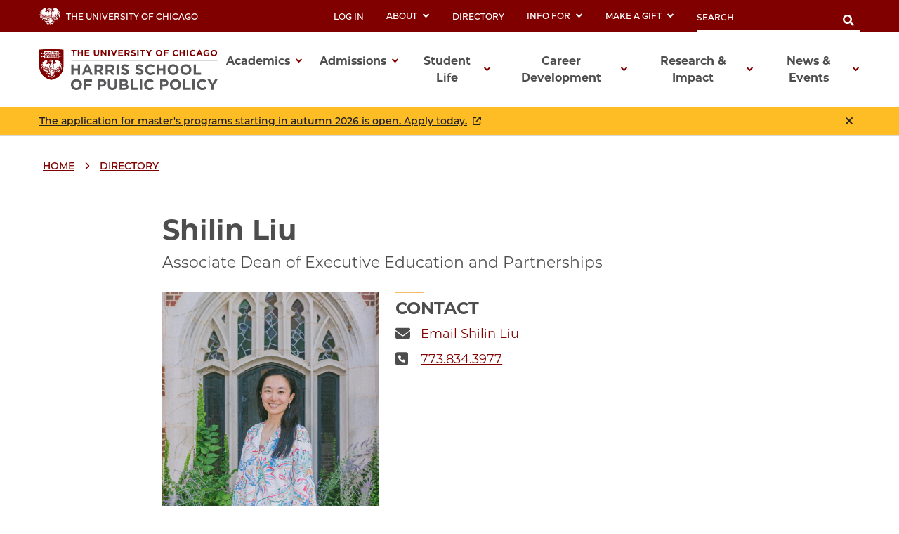

--- FILE ---
content_type: text/html; charset=UTF-8
request_url: https://harris.uchicago.edu/directory/shilin-liu
body_size: 38630
content:
<!DOCTYPE html>
<html lang="en" dir="ltr" prefix="content: http://purl.org/rss/1.0/modules/content/  dc: http://purl.org/dc/terms/  foaf: http://xmlns.com/foaf/0.1/  og: http://ogp.me/ns#  rdfs: http://www.w3.org/2000/01/rdf-schema#  schema: http://schema.org/  sioc: http://rdfs.org/sioc/ns#  sioct: http://rdfs.org/sioc/types#  skos: http://www.w3.org/2004/02/skos/core#  xsd: http://www.w3.org/2001/XMLSchema# ">
<head>

      
      <!-- Google Tag Manager -->
        <script>(function (w, d, s, l, i) {
            wl = wl || [];
            wl.push({'gtm.start': new Date().getTime(), event: 'gtm.js'});
            var f = d.getElementsByTagName(s)
            0, j = d.createElement(s), dl = l != 'dataLayer' ? '&l=' + l : '';
            j.async = true;
            j.src = 'https://www.googletagmanager.com/gtm.js?id=' + i + dl;
            f.parentNode.insertBefore(j, f);
          })(window, document, 'script', 'dataLayer', 'GTM-W7TVBBS');
        </script>
      <!-- End Google Tag Manager -->
  
  <meta charset="utf-8" />
<script async src="https://www.googletagmanager.com/gtag/js?id=UA-32628807-2"></script>
<script>window.dataLayer = window.dataLayer || [];function gtag(){dataLayer.push(arguments)};gtag("js", new Date());gtag("set", "developer_id.dMDhkMT", true);gtag("config", "UA-32628807-2", {"groups":"default","linker":{"domains":["harris.uchicago.edu, apply-harris.uchicago.edu, info.harris.uchicago.edu"]},"anonymize_ip":true,"page_placeholder":"PLACEHOLDER_page_path","allow_ad_personalization_signals":false});</script>
<meta name="description" content="Shilin Liu is the Director of International Partnerships &amp; Executive Education at the University of Chicago Harris School of Public Policy, where she focuses on building international partnerships and expanding executive programs to international markets." />
<meta name="viewport" content="width=device-width, initial-scale=1.0, maximum-scale=3.0, user-scalable=yes" />
<meta name="Generator" content="Drupal 10 (https://www.drupal.org)" />
<meta name="MobileOptimized" content="width" />
<meta name="HandheldFriendly" content="true" />
<link rel="icon" href="/themes/custom/harris_theme/favicon.ico" type="image/vnd.microsoft.icon" />
<link rel="canonical" href="https://harris.uchicago.edu/directory/shilin-liu" />
<link rel="shortlink" href="https://harris.uchicago.edu/node/12771" />
<script src="/sites/default/files/google_tag/primary/google_tag.script.js?t9pxew" defer></script>
<script>window.a2a_config=window.a2a_config||{};a2a_config.callbacks=[];a2a_config.overlays=[];a2a_config.templates={};</script>

    <title>Shilin Liu | Harris School of Public Policy | The University of Chicago</title>
    <link rel="stylesheet" media="all" href="/sites/default/files/css/css_IlQgiifIDVzkRZDldccQIs7-Pqep-89oeg6sALwNKDU.css?delta=0&amp;language=en&amp;theme=harris_theme&amp;include=eJw1zEEOAiEQRNELoRyJNEMNQ9LQpqsX4uk1Rnfvb760FiZrZ_nhfrqtSBUR8ILnw4hWzqGfZO5YcNF0qJA7VyH-niClg-kwR17mU3S8kC5xHyxxYSJ3tSp6Y2wdqyduBuZ38waOezXS" />
<link rel="stylesheet" media="all" href="/sites/default/files/css/css_LU5pyNhmkpS0vKbHRS-zkGHRZy6mDVT8S9LO7jD_IsI.css?delta=1&amp;language=en&amp;theme=harris_theme&amp;include=eJw1zEEOAiEQRNELoRyJNEMNQ9LQpqsX4uk1Rnfvb760FiZrZ_nhfrqtSBUR8ILnw4hWzqGfZO5YcNF0qJA7VyH-niClg-kwR17mU3S8kC5xHyxxYSJ3tSp6Y2wdqyduBuZ38waOezXS" />

    
<meta name="facebook-domain-verification" content="4rio93dwxwe1dsd7ay6wsfzfukwusu" />
</head>
<body class="path-node page-node-type-profile node--landing-page--secondary">

  
      <!-- Google Tag Manager (noscript) -->
        <noscript>
            <iframe src="https://www.googletagmanager.com/ns.html?id=GTM-W7TVBBS"
              height="0" width="0" style="display:none;visibility:hidden"></iframe>
         </noscript>
       <!-- End Google Tag Manager (noscript) -->

<a href="#main-content" class="visually-hidden focusable skip-link">
  Skip to main content
</a>
<noscript><iframe src="https://www.googletagmanager.com/ns.html?id=GTM-W7TVBBS" height="0" width="0" style="display:none;visibility:hidden"></iframe></noscript>
  <div class="dialog-off-canvas-main-canvas" data-off-canvas-main-canvas>
    
<header id="global-navigation" class="header" xmlns="http://www.w3.org/1999/html">
  <div class="utility-menu">
    <div class="utility-menu__content">
      <div class="utility-links">
        <a class="utility-logo" href="https://www.uchicago.edu/">
  <svg alt="Home" width="30px" height="25px" viewBox="0 0 30 25" version="1.1" xmlns="http://www.w3.org/2000/svg" xmlns:xlink="http://www.w3.org/1999/xlink">
    <g id="Symbols" stroke="none" stroke-width="1" fill="none" fill-rule="evenodd">
        <g id="Nav/Desktop" transform="translate(-55.000000, -7.000000)" fill="#FFFFFF" fill-rule="nonzero">
            <g id="phoenix-v2" transform="translate(55.000000, 7.000000)">
                <path d="M15.2729891,1.4756776 C15.2729891,1.4756776 15.4409824,1.29447796 15.4397824,1.16487822 C15.4283318,1.04498538 15.36854,0.93492964 15.274189,0.860078826 C15.4839384,0.944128876 15.6849003,1.04863306 15.874165,1.1720782 L15.2729891,1.4756776 Z M16.3349466,1.15527824 L16.3349466,1.13127828 C15.9641614,1.07847839 15.6905724,0.651279243 15.349786,0.531279483 C14.8806048,0.35247984 14.3658254,0.879278787 14.3658254,0.936878672 C14.3658254,1.06407842 14.49902,1.12887829 14.8782049,0.890078766 C14.7961246,0.976262279 14.7538393,1.09285453 14.7615895,1.21161993 C14.7693398,1.33038532 14.8264187,1.44049291 14.9190032,1.51527752 C14.7757104,1.49842685 14.6362149,1.45787429 14.5062198,1.39527776 C14.4834207,1.51527752 14.6802128,1.66407722 14.7618095,1.71927711 C15.0137994,1.8224769 15.2417903,1.85367684 15.4409824,1.74927705 C15.7433703,1.59087736 16.0025599,1.22967809 16.3349466,1.16487822 M26.6545338,15.7148491 C26.4949558,16.575167 26.1573526,17.3926393 25.6633735,18.1148443 C25.3033879,18.6416433 25.1533939,17.6168453 25.4653814,16.6268473 C25.9342422,16.4290007 26.343912,16.1131586 26.6545338,15.7100491 M26.0977561,15.8204489 C24.9398024,16.9652466 23.2034719,16.5512475 21.8355266,17.1644462 C20.5947762,17.6168453 19.6972121,18.765243 18.3976641,19.0544425 C18.0148794,19.1744422 17.9512819,19.3700418 18.1960722,19.3628418 C18.3388664,19.3628418 19.1308348,20.1872402 20.399184,19.5488415 C20.8215671,19.3352419 22.1367145,18.6020434 22.3599056,18.5600434 C21.6483341,19.2392421 21.2907484,19.8452409 20.6535739,20.2040402 C20.2647894,20.4224397 18.6784529,20.9912386 17.0969161,20.6840392 C16.3961442,20.5472395 15.8561658,21.1940382 16.0349586,21.1796382 C16.4105436,21.0788384 16.8305268,21.1304383 17.0837167,21.4616376 C17.5432983,21.8216369 18.2080717,22.270436 18.7804488,21.6020374 C18.9700412,21.3800378 19.8784049,20.9072388 20.7327707,21.774837 C19.824407,21.7280371 19.9144034,23.3624338 18.1948722,23.1704342 C17.5576977,23.1704342 16.1549538,21.7076372 15.74937,22.1588362 C15.0377985,22.9592346 17.2781089,23.7188331 16.3085477,24.7244311 C15.4325827,25.6328293 14.3886245,24.0044326 14.3886245,24.0044326 C14.9346026,24.2336321 15.9485621,24.3812318 15.4985801,23.4920336 C15.3233871,23.1392343 14.9874005,22.8212349 14.9874005,22.1720362 C14.9106036,21.8468369 12.9066837,24.7556311 11.5819367,23.4416337 C11.0611576,22.9244347 10.0051998,21.792837 9.050038,21.3608378 C11.5807368,21.1460383 11.9659214,22.1600362 12.0871165,22.3208359 C12.8970841,23.4140337 13.6470541,22.304036 13.8174473,22.1096363 C14.0802368,21.8096369 14.4534219,21.3956378 14.3214271,21.3332379 C13.4886605,20.9384387 12.7374905,20.8784388 11.8351266,20.9192387 C11.6911324,20.9264387 11.4571417,20.9468387 11.4571417,20.9468387 C11.5461799,20.812864 11.6531728,20.6917354 11.775129,20.5868394 C12.9018839,19.7000412 14.0670373,20.3228399 14.175033,20.4404397 C14.175033,20.4404397 14.1366345,19.7204411 12.7350906,19.5416415 C11.6347346,19.4000418 10.6651734,20.3900398 9.90080397,20.3888398 C9.27922883,20.3888398 7.39650414,19.1144423 6.95372185,17.9888446 C8.04927803,18.8096429 9.43162274,19.5584414 10.3027879,19.0376425 C11.9395224,18.0596444 14.0226391,19.257242 14.1174353,19.0808424 C13.6590536,18.7208431 12.6162953,17.3204459 9.80480781,18.1208443 C8.69605216,18.4364437 8.25446982,17.6552453 7.58369665,17.6408453 C8.72365105,16.6280473 9.51321947,17.1428463 9.91160354,17.1740462 C10.0063997,17.1740462 9.52521899,16.4180477 9.12443502,16.4156477 C5.86296548,16.4000478 3.94664213,15.5036496 3.94664213,15.5036496 C3.94664213,15.5036496 4.4626215,14.9696506 5.55577777,15.3080499 C5.55577777,15.3080499 4.45182193,14.5880514 4.4626215,13.6472533 C4.50101996,13.0664544 4.68821247,12.4256557 4.24303028,11.9408567 C6.04295828,11.8664568 4.76620935,14.3852518 6.03215871,15.0344505 C6.05975761,15.0452505 5.68417263,14.7200511 6.24695012,14.2460521 C6.50973961,14.9852506 7.12891484,15.0800504 7.58129675,15.1988502 C7.65521235,15.2216116 7.7356266,15.2053474 7.7948882,15.1556502 C7.85552259,15.089959 7.86531327,14.9920485 7.81888724,14.9156507 C7.56329747,14.4932516 7.50569977,14.0756524 7.45890164,13.5836534 C7.39801893,13.1292967 7.39036748,12.6693868 7.43610256,12.2132561 L7.45530179,12.2024562 C7.55729771,12.2024562 7.70849166,12.5060555 7.82968681,12.768855 C7.96768129,13.0652544 8.03127875,13.4312537 8.13687453,13.8080529 C8.22737575,14.1747774 8.39059595,14.5195932 8.61685533,14.8220509 C8.90724371,15.1916502 9.08603656,15.5612494 9.34642614,15.7400491 C9.43956804,15.5540331 9.48571177,15.3480265 9.48082077,15.1400503 C9.42202312,14.7116511 9.03203872,13.9748526 9.76280949,13.3136539 C10.1047958,14.301252 10.6375745,14.2184521 10.701172,14.6912512 C10.7887684,15.3548499 10.701172,15.0860504 10.7671693,15.5948494 C10.8331667,16.1036484 11.2147514,16.296848 11.7799288,16.7456471 C13.0542778,17.4404457 13.9794408,17.7236451 14.5398184,18.6128433 C14.7210112,17.6108453 13.0674773,17.0528465 12.0439182,15.9872486 C11.5351386,15.4592496 11.1523539,14.8832508 11.2867485,13.9160527 C11.3515459,13.4420537 11.3947442,13.0388545 11.1667533,12.6104553 C11.0769997,12.408466 10.9369432,12.2328723 10.7599696,12.1004564 C11.3095476,12.1160563 11.6731331,12.5504555 12.051118,12.9800546 C12.5731341,13.5914267 12.9252861,14.3292774 13.0722771,15.1196503 C13.2354706,16.0136485 13.9122435,16.1000484 14.6586137,17.266446 C14.7294108,17.292846 14.1918323,16.3412479 14.2686293,14.6336513 C14.3065951,13.9491666 14.4274737,13.2718178 14.6286149,12.6164553 C14.7283882,12.2851047 14.8639837,11.9656182 15.0329987,11.6636572 C15.1101524,11.9185278 15.1679149,12.1788701 15.2057918,12.4424557 C15.2611968,12.8802493 15.2712497,13.3225942 15.2357906,13.762453 C15.2134268,14.0049823 15.2082141,14.248788 15.2201912,14.4920516 C15.2417903,14.758451 15.3485861,15.1124503 15.3641854,15.28645 C15.3953842,15.6464493 15.2945882,14.0096525 16.5197392,13.1648542 C16.5965361,13.781653 17.0861166,14.7524511 16.5197392,15.776049 C15.8393664,17.0228465 15.6641734,16.5416475 15.8801648,18.0932444 C15.8705652,18.0272445 16.2881485,17.1140463 16.7549298,16.5332475 C17.7424903,15.29725 16.8677253,14.5568514 17.8348866,13.4852536 C17.9116835,14.0204525 18.0472781,13.8092529 18.1048758,14.285652 C18.2344706,15.3560498 17.1185153,16.5272475 17.3645054,16.4924476 C17.648894,16.4516477 18.1048758,16.2044482 18.2572697,15.3920498 C18.3148749,15.5413442 18.3551373,15.696763 18.3772649,15.8552488 C18.4130544,16.0408964 18.35925,16.2325543 18.2320707,16.3724478 C18.1100492,16.4831039 17.9938953,16.6000633 17.8840846,16.7228471 C17.59438,17.0213845 17.479956,17.4486743 17.5816967,17.8520449 C17.9176833,17.4488457 18.5128595,17.1320463 18.74925,16.6436473 C18.8968441,16.3400479 18.9220431,15.8300489 18.8692452,15.4736496 C18.9316427,14.9120507 19.4956202,14.789651 19.6168153,13.4852536 C19.6372145,13.269254 19.7680093,12.9728546 19.9768009,12.8576548 C19.8832047,13.5908534 20.3367865,14.4176517 19.6912124,15.3092499 C19.8388064,15.3884498 20.3043878,14.6624512 21.1035559,14.9492507 C19.50042,15.2384501 19.9876005,16.9004468 18.7588496,17.7092451 C18.3880645,17.9492447 18.4516619,18.2252441 18.3412663,18.2552441 C19.4380225,18.1940442 20.5707772,17.1752462 20.7183713,17.0780464 C21.8691252,16.3304479 22.1691132,15.8996488 22.4703012,14.6912512 C22.5530979,14.3636518 22.5902964,14.1380523 22.6790928,13.8716528 C22.7282909,13.7288531 22.8578857,13.5824534 23.0486781,13.3916538 C23.1134617,13.5608211 23.1448392,13.7409432 23.1410744,13.9220527 C23.1470741,14.5544515 22.8326867,15.1580502 22.7618895,15.3620498 C22.5996577,15.7765498 22.3737498,16.1631989 22.0923163,16.5080475 C22.0227191,16.5860474 22.049118,16.6484473 22.0923163,16.6280473 C25.1077957,15.4736496 25.1149954,14.4680516 25.8217671,13.5320535 C26.0341586,13.1720542 26.9833207,12.5312555 27.375705,12.4736556 C27.2797088,12.6680552 26.8705252,12.9968546 26.8525259,13.3508539 C26.8165273,14.0048525 26.6053358,14.4044518 26.275349,14.9288507 C26.4589416,15.1568502 26.8117275,14.4980516 27.1729131,14.8292509 C26.6929323,14.9876506 26.4829407,15.5192495 26.1121555,15.8324489 M23.4230631,14.7320511 C23.4783355,14.5299394 23.5140978,14.3229925 23.5298588,14.1140523 C23.5426517,14.0633519 23.5502902,14.0114887 23.5526579,13.9592526 C23.5526579,13.9268527 24.2822287,14.6276513 24.3278269,14.6576512 C24.2087605,14.8250871 24.0724161,14.9795362 23.9210432,15.1184503 C23.7710492,14.9792506 23.4074637,14.7440511 23.4146634,14.7152511 L23.4230631,14.7320511 Z M23.5922563,15.4124497 C23.2070717,15.7508491 23.0210792,15.8156489 23.1050758,15.6524493 C23.1658442,15.5128293 23.2159847,15.3688203 23.2550698,15.2216501 C23.2634695,15.1532503 23.5838566,15.3956498 23.5838566,15.3956498 L23.5922563,15.4124497 Z M20.9571617,0.920078706 C21.7971281,0.630879284 23.5562577,0.774878996 24.3170273,1.10247834 C24.6637558,1.23599379 25.0415993,1.26682232 25.4053838,1.19127816 C25.4053838,1.37007781 25.1893924,1.45287764 25.0633975,1.48887757 C24.8726051,1.54887745 24.3902244,1.60887733 24.4046238,1.74567706 C24.4142234,1.82727689 24.9098036,1.86567682 25.0801968,1.88727677 C25.525379,1.92687669 25.7581697,1.93407668 26.2429503,2.14287626 C26.5967982,2.33405422 26.9203106,2.57669774 27.2029119,2.86287482 C26.9140703,2.73053571 26.6084291,2.6384765 26.2945482,2.58927537 C26.1318695,2.55813515 25.9643411,2.56305059 25.8037678,2.60367534 C25.8037678,2.60367534 26.2969481,2.78127499 26.3869445,2.8232749 C26.8190798,3.08723074 27.1960052,3.43238535 27.4969001,3.83967287 L29.1900324,5.56166943 C29.1180353,5.64806925 28.6092556,5.58566938 27.074517,4.21887211 C26.9145234,4.08127239 26.7473301,3.92847269 26.5729371,3.76047303 C26.4973401,3.82887289 26.5549378,4.04247246 26.8321267,4.34607186 C27.5520979,5.12847029 29.2200312,6.56846741 30,8.08166439 C29.9064037,8.14646426 28.7040518,7.58966537 28.2180713,7.08806638 C27.4693012,6.31286793 26.4637415,4.40607174 26.1097556,4.69527116 C26.0977561,4.69527116 26.098956,4.90647074 26.2681493,5.18727018 C26.7157314,5.92886869 27.7320907,7.36886581 28.2576697,8.35286385 C28.6236551,9.03806248 28.924843,10.0220605 28.948842,10.762459 C29.0688372,14.4140517 28.5168593,14.1332523 28.5168593,14.1332523 C27.6624935,11.253258 27.2629095,7.91366473 26.0161594,6.37166781 C25.8337666,6.14726826 25.776169,6.42926769 25.9897604,7.01846651 C26.349746,8.04326447 27.1897124,10.0028605 27.2461102,11.8988568 C26.9209232,12.0080565 26.0545578,12.3164559 26.0461582,12.4376557 C26.0611386,12.1732207 26.0555218,11.9080208 26.0293588,11.6444573 C25.9371449,10.5280954 25.6504384,9.43645749 25.1821927,8.41886372 C25.024999,8.05886444 24.8570057,8.21126413 24.8894044,8.64206327 C24.9398024,9.31646192 25.2265909,10.4816596 25.24939,10.9220587 C25.24939,10.9532586 21.9363225,7.05206645 23.951042,10.3820598 C24.4802208,11.2412581 25.4329827,12.0212565 25.4401824,12.0356565 C25.476181,12.4196557 25.4401824,12.4664556 25.326187,12.789255 C25.2349906,12.8612548 24.3434263,11.9408567 23.5706572,11.0408585 C22.5950962,9.90206075 21.3843446,9.29606196 23.0282789,11.5304575 C23.3786649,12.0104565 25.0681973,13.4504537 25.0525979,13.4828536 C24.9530019,13.7228531 24.9122035,13.9064527 24.6590136,14.1920522 C24.6158154,14.2400521 23.6138554,13.4000538 23.6078557,13.3520539 C23.5478581,12.8960548 23.6186553,12.5600554 23.0522779,12.8852548 C23.0522779,12.8852548 22.6094956,12.3800558 22.225511,12.0140565 C21.723931,11.5340575 21.025559,11.301258 21.6435343,12.254056 C21.8925095,12.6529888 22.1944507,13.0163008 22.5410984,13.3340539 C22.5410984,13.3340539 22.3623055,13.4468537 22.2555098,13.9244527 C22.2339106,14.0192525 21.7971281,13.6076533 21.4299428,13.254854 C21.0627575,12.9020548 20.6859726,12.8588548 21.0435583,13.5560534 C21.2715491,13.9976526 22.0983161,14.4812516 22.0899164,14.5160515 C22.0217743,14.7719054 21.934327,15.0222227 21.8283269,15.26485 C21.7143314,15.4940496 20.125595,16.762447 20.1279949,16.7612479 C20.1303948,16.760047 20.4387824,15.756849 21.1143554,15.26485 C21.49954,14.9816506 21.3975441,15.0152505 21.6519339,14.8556508 C21.6519339,14.7068511 21.6087357,14.4956516 21.4227431,14.4284517 C21.1911524,14.3468519 20.4387824,14.4836516 20.4387824,14.4836516 C20.5095796,14.1068523 20.3355866,13.1204543 20.3391864,12.2276561 C20.0559978,12.255256 19.325227,12.6176553 19.2052318,12.8672548 C19.1176353,14.3468519 18.8728451,13.7300531 18.5728571,14.794451 C18.2464701,14.3480519 18.75045,13.9688526 18.4312627,13.5512535 C17.9896804,12.9764546 18.1012759,12.772455 18.0352786,12.0656564 C18.1384745,12.0080565 18.4528619,11.5244575 18.0436783,10.4804596 C18.0100796,9.66086123 18.1768729,9.08486238 18.1876725,8.57006341 C18.1984721,8.05526444 18.0556778,7.60286535 17.4017039,7.02926649 C17.5108996,6.99446656 17.4857006,6.13766828 17.4857006,6.13646828 C18.4456622,6.65126725 18.1672733,5.5760694 18.5428583,5.35886983 C19.1428343,5.01207053 19.0312388,4.65327124 18.7636495,4.20567214 C20.4687812,4.68567118 18.6868525,5.85806883 19.4584217,5.88566878 C20.0175993,5.90246875 20.3931843,5.76566902 20.6367745,5.38406978 C20.8959642,4.98567058 20.5911764,4.74087107 21.3147474,4.09527236 C21.3879445,4.03047249 21.5787369,3.59967335 21.0051598,3.48207358 C20.8851646,3.45447364 21.0051598,2.96367462 21.0051598,2.96367462 C20.5455782,3.35367384 20.4051838,3.90087275 19.6636135,3.55407344 C19.2856286,3.3764738 19.0396384,3.55407344 18.8848446,3.6260733 C18.840917,3.44604795 18.946788,3.26341364 19.124835,3.21207412 C19.9324027,2.94087467 20.1543938,2.61207532 20.0847966,2.44167566 C20.0174102,2.30289779 19.9767053,2.15269091 19.9648014,1.99887655 C19.9696012,1.82967689 20.3691852,1.15047825 20.9571617,0.920078706 Z M17.1737131,0.375279795 C17.2170475,0.582417186 17.092873,0.787810631 16.8893244,0.845678855 C17.2490905,0.958106379 17.6365871,0.787416856 17.7964881,0.446079653 C18.0040798,1.31247792 17.1317147,1.36047783 16.8605256,1.41327772 C16.8605256,1.41327772 17.3021079,1.54047747 17.324907,1.82847689 C17.3825047,2.56167542 17.8528859,2.49927555 17.9548818,2.44047567 C17.9380825,2.52927549 17.7928883,2.9720746 17.2637095,2.5724754 C17.1737131,2.66127523 17.4077037,2.79807495 17.4545018,3.16167422 C17.5144994,3.62127331 17.4989,4.04727245 18.0292788,4.32807189 C17.7052918,4.58727137 17.3213071,3.91287272 17.2889084,3.99327256 C17.2565097,4.0736724 17.7400904,4.33047189 17.2013119,5.60246935 C16.9553218,5.46086963 17.0933163,5.48846957 16.8077277,5.14887025 C16.5893364,4.96647062 16.4117435,4.94487066 16.5929363,5.24607006 C16.9109236,5.64446926 17.0729171,6.53366748 16.9685213,6.77846699 C16.7069317,6.65846723 16.774129,6.45446764 16.4657414,6.16886821 C16.4369425,6.28886797 16.4729411,6.92006671 16.7921283,7.20806614 C17.3441062,7.70726514 17.626095,8.28806398 17.6320947,8.40206375 C17.6764929,8.85446284 17.550498,9.279262 17.4965001,9.86366083 C17.3108675,9.83210012 17.1537631,9.70884976 17.0789168,9.53606148 C17.0069197,9.38846178 16.8869245,9.15086225 16.8605256,9.16886222 C16.810323,9.24979939 16.7848801,9.34364969 16.7873285,9.43886168 C16.8112076,9.59944904 16.858932,9.75557028 16.9289228,9.90206075 C17.0165193,10.0928604 17.2709092,10.3160599 17.4581017,10.4912596 C17.6980921,11.1980582 17.5900964,11.4692576 17.525299,11.4944576 C17.4605016,11.5196575 17.3213071,11.1344583 17.1833127,10.9712586 C17.1305148,10.9088587 16.7333307,10.9868586 16.7609296,11.0336585 C16.8101276,11.1152583 16.9313227,11.2412581 17.00092,11.3420579 C17.1099187,11.480676 17.1984208,11.634247 17.2637095,11.798057 C17.3315897,12.0219697 17.3781944,12.2517876 17.4029039,12.4844556 C17.4473021,13.2392541 17.1881125,13.6400533 17.0633175,14.0096525 C16.9169233,13.4384537 16.8425263,13.0100545 16.6589336,12.3632558 C16.4279012,12.5234133 16.2251383,12.7209118 16.0589576,12.9476547 C15.9725611,13.0772544 15.9029639,13.1720542 15.799768,13.3388539 C15.7665409,13.4038481 15.7263031,13.4650118 15.6797728,13.5212535 C15.6819076,13.3292458 15.67229,13.1372874 15.650974,12.9464547 C15.5393784,12.0992564 15.2057918,10.9232587 14.9394024,10.5968594 C14.6049671,11.3526978 14.3109637,12.125788 14.0586377,12.9128547 C13.8714451,13.5560534 13.7166513,14.295252 13.8054478,14.9936506 C13.8446306,15.3119047 13.9299211,15.622762 14.0586377,15.9164487 C13.8291257,15.6002789 13.6498194,15.2505575 13.5270589,14.8796508 C13.1670733,13.6652532 13.3770649,12.269656 13.9578417,12.0296565 C14.0226391,11.8628568 13.8954442,11.284458 13.7430503,11.3828578 C13.5767564,11.5150135 13.4559274,11.6958444 13.3974641,11.9000568 C12.8418863,11.4200577 13.1070757,11.1944582 13.2414703,11.0252585 C13.375865,10.8560588 13.5330587,10.757659 13.6014559,10.6424593 C13.9614415,10.0232605 13.5210592,9.91526072 13.4910604,9.93566068 C13.4232804,10.1474725 13.2670155,10.3195016 13.0626775,10.4072597 C12.6522939,9.70046115 12.7026919,8.87966279 13.4142634,8.05646444 C13.5342586,7.91006473 13.7934483,7.78766498 13.9314427,7.64126527 C13.9554418,7.40966573 13.7058518,7.31846592 13.5018599,7.46846562 C13.4046704,7.55830511 13.2807894,7.61392728 13.149074,7.6268653 C13.0734771,6.9260667 13.2138714,5.70686914 14.5098196,5.66366922 C14.2626295,5.59046937 14.1306348,5.54366946 14.0706372,5.33846987 C14.4618215,5.28086999 15.6905724,5.18727018 15.4889804,4.21647212 C15.3689852,4.33647188 15.3341866,4.50687154 15.0089996,4.69647116 C14.7942082,4.8272709 14.5602176,4.83927087 14.4378225,4.64967125 C15.0077997,4.46007163 14.8194072,3.76527302 14.0778369,3.97047261 C13.849846,4.03287248 13.5162593,3.79407296 13.49946,3.52887349 C13.6650534,3.69567316 14.00104,3.5720734 14.1954322,3.44607366 C15.0353986,2.90127475 15.5441782,3.68607318 15.6569737,3.86007283 C15.6905724,3.86007283 16.0325587,3.0716744 14.8434063,2.85927483 C14.7438102,2.58207538 14.4726211,2.09247636 13.6650534,2.15367624 C13.3986641,1.21407812 12.5946962,1.6736772 12.6210952,2.10207634 C11.7727291,1.47807759 12.600696,0.684879176 12.949882,0.562479421 C12.949882,0.562479421 12.9618815,0.944078658 13.1322747,1.13127828 C13.2620338,1.23618873 13.436965,1.26617806 13.5942562,1.21047813 C13.6686533,1.18407818 13.6770529,1.01607851 13.6146554,0.893678759 C13.5522579,0.771279003 13.3938642,0.593679358 13.3890644,0.489279567 L13.4310628,0.465279615 C13.8174473,0.244480056 13.8078477,0.747279051 13.9986401,0.560079425 C14.0934363,0.230080085 14.4714211,0.0464804521 14.7822087,0.0104805241 C15.6569737,-0.109519236 16.3361466,0.850478845 17.1737131,0.370479804 M11.3671453,2.67927519 C11.1091556,2.23887607 11.674333,1.81887691 11.674333,1.81887691 C11.6575337,3.05607444 13.2342706,2.20767613 14.0622375,2.60007535 C14.2514737,2.69473645 14.4001811,2.85452843 14.4810208,3.05007445 C13.5942562,2.43567568 11.9611216,3.68367318 11.3671453,2.67927519 M7.08691652,13.295654 C7.01731931,13.7360531 7.05331787,13.8956528 7.17691292,14.3228519 C7.37730491,14.9732506 7.29690812,14.777651 7.02331907,14.5544515 C6.80732771,14.3144519 6.67893284,14.2460521 6.57453702,13.9640526 C6.54933803,13.763653 6.62373505,13.7264531 7.08691652,13.295654 Z M3.91544338,4.41567172 L3.89144434,4.39167177 C3.86264549,4.39167177 1.83832647,5.66966921 0.523179073,5.05647044 C1.50233991,4.51407152 4.55381785,2.57967539 5.48138074,1.96647661 C5.70097196,2.01447652 6.06335747,2.07687639 6.32974681,2.00487654 C6.59613615,1.93287668 6.76412943,1.72647709 6.83372665,1.67727719 C6.47974081,1.69887715 5.04939802,1.78647697 5.64337427,0.73287908 C5.8725651,1.67727719 7.52129915,0.808478929 8.11287548,0.671679202 C9.76280949,0.288879968 9.75080997,2.05407644 9.61041558,2.78367498 C9.5576177,3.05487444 10.1155954,3.24807405 10.3903844,3.20847413 C9.9176033,4.3760718 9.28282869,3.31647392 8.97324107,3.65007325 C8.83044678,3.80367294 8.5424583,4.05447244 8.43686253,4.49007157 C8.31686733,5.00607054 8.38166473,5.20287014 8.38166473,5.20287014 C8.40808015,5.42290799 8.4662843,5.63794814 8.55445782,5.84126887 C8.84364625,6.58046739 9.93920243,5.73566908 10.474381,5.94926865 C10.7431703,6.05606844 10.9219631,6.29846795 11.1847526,6.25046805 C11.2615495,6.18686818 11.2267509,5.89046877 11.2159514,5.78246899 C11.1883525,5.53166949 10.725171,5.50166955 10.5091796,5.15967023 C10.3207872,4.86207083 10.725171,3.95967263 10.9423623,3.70047315 C10.9985423,4.02244713 11.1474168,4.32104137 11.3707452,4.55967143 C11.7223311,4.91967071 11.9119235,4.96887061 12.3619055,5.26887001 C12.5682973,5.40566974 12.7842886,5.58686938 12.8262869,5.90846873 C12.9570817,6.35006785 12.2155114,7.24046607 12.7062917,7.95806464 C12.3391064,8.31806392 11.8459262,9.8780608 12.6126955,10.6736592 C12.4819007,11.0336585 12.3115075,11.8616568 12.9942802,12.3452559 C12.7650894,12.8348549 12.8610856,12.792855 13.0542778,13.4012538 C12.6294948,13.4012538 12.5814967,11.6276573 10.3351866,11.6696572 C10.275189,11.6696572 10.273989,11.9348567 10.3351866,12.0692564 C10.5667773,12.5624554 11.0047598,12.4508557 10.9171633,13.7132531 C10.8871645,14.1452523 10.6771729,13.761253 10.5439782,13.6424533 C10.2355906,13.3700538 9.99800008,13.3328539 9.86360546,12.4424557 C8.82924683,13.254854 8.90364385,14.0564524 8.92164313,14.5376515 C8.92164313,14.5376515 8.76684933,14.1140523 8.50525979,13.4744536 C8.50525979,13.4744536 9.60681573,12.1256563 9.80840766,11.8400569 C11.3683453,9.63806128 10.2415903,10.3520599 9.40162394,11.4584576 C8.84604616,12.1916562 8.23767049,12.8528549 8.23767049,12.8528549 C8.18989382,12.6906789 8.11657723,12.5371538 8.02047918,12.3980558 C8.41319892,11.9606062 8.78058391,11.501057 9.12083517,11.0216585 C10.5763769,8.75246305 9.18083277,9.94166067 8.37326507,10.9868586 C8.00607976,11.4620576 7.68089276,11.8916568 7.68089276,11.8916568 C7.53807154,11.7685905 7.38422905,11.6589284 7.22131115,11.5640574 C7.19131235,12.0968564 7.02211912,11.9600566 7.05811768,12.5036555 C6.67118282,12.9935342 6.24282036,13.4492135 5.77776889,13.8656528 C5.77776889,13.8656528 5.67337307,12.9056547 5.70097196,12.8708548 C5.90976361,12.6164553 6.70653174,11.7260571 6.89372425,11.4776576 C8.78844846,8.96606262 7.66409344,9.55766144 6.76412943,10.6316593 C6.16415343,11.3516579 5.57377705,12.255256 5.56417743,12.2384561 C5.50560082,12.0944868 5.40740762,11.9700763 5.28098876,11.8796568 C5.28098876,11.8796568 6.10775569,10.6148593 6.37654494,10.1588602 C7.4649014,8.30486394 6.42094316,8.89886276 5.74897004,9.93686068 C5.26898924,10.6808592 4.87660494,11.5880574 4.86220551,11.5796574 C4.81063356,11.5530368 4.75631534,11.5321134 4.70021199,11.5172575 C4.70021199,11.5172575 4.92100316,10.5764594 5.02899884,10.0028605 C5.18859246,9.19886216 4.68581257,9.36806182 4.36542538,10.1864602 C4.23343066,10.5248595 4.20103196,10.9964586 4.14823407,11.5196575 C3.99464021,11.5436575 3.64665413,11.792057 3.64665413,11.792057 C3.73785049,12.272056 3.8374465,12.0128565 3.98264069,12.3752558 C4.20823167,12.9344547 3.66345346,13.7240531 4.1650334,14.3876518 C4.35822567,14.6432513 4.47462102,14.6708512 4.43622255,14.8388509 C4.11474541,14.8282364 3.80997171,14.9819856 3.6274549,15.2468501 C3.24827007,13.5224535 3.1474741,12.4364557 3.35266589,10.7312591 C3.40306388,10.3112599 3.61185553,9.78686098 3.68985241,9.38126179 C3.75824967,9.02126251 3.70545178,8.75726304 3.64905404,8.74646306 C3.61305548,8.73926307 3.36346546,9.05486244 3.0874765,9.70646114 C2.4875005,11.1368583 1.59473621,13.6556532 1.29714811,14.279652 C0.536378545,14.0228525 1.7699292,9.99806056 3.33706652,8.06126443 C3.40066397,7.79366497 3.21707132,7.7276651 2.98788048,7.94126467 C2.68429263,8.2280641 2.26790928,8.90126275 1.93552258,9.1748622 C1.40394384,9.6272613 0.735570577,10.2188601 0,10.0148605 C0.94076237,9.01886252 3.09707612,7.15526624 3.33706652,6.68966717 C3.41266349,6.53966747 3.22307108,6.53846747 2.86548538,6.73646708 C2.27030919,7.07966639 1.20115195,7.72046511 0.0995960162,7.34006587 C1.24315027,6.7256671 3.91064357,5.36246983 3.91544338,4.41207173 M3.8974441,15.8120489 C4.19263229,16.0124485 4.54061838,16.1012484 4.8574057,16.2368481 C5.25338986,17.271246 4.86700532,18.287644 4.64621415,17.8652448 C4.2574297,17.1272463 4.10383585,16.5128475 3.89624415,15.8120489" id="Shape"></path>
            </g>
        </g>
    </g>
  </svg>
  <span>The University of Chicago</span>
</a>          <nav role="navigation" aria-label="Utility" class="block block-menu navigation menu--utility">
            
  <h2 class="visually-hidden">Utility</h2>
  

        
              <ul class="utility-navigation">
                                  <li class="utility-navigation__item">
                  <a href="/user/login" class="utility-navigation__item-link" data-drupal-link-system-path="user/login">Log in</a>
              </li>
                              <li class="utility-navigation__item">
                                          <button class="js-util-nav-trigger">
        About
        <i class="fa-solid fa-chevron-right"></i>
        <i class="fa-solid fa-chevron-down"></i>
      </button>
      <div class="utility-navigation__child-container">
        <button class="js-mobile-menu-back">
          <i class="fa-solid fa-chevron-left"></i>
          <span>Home</span>
        </button>
        <ul class="utility-navigation__children">
          <li><a href="/about" title="" id="" name="" rel="" target="" accesskey="" class="util-overview" data-drupal-link-system-path="node/46">About Overview</a></li>
                                  <li class="utility-navigation__child-item">
                  <a href="/about/who-we-are" data-drupal-link-system-path="node/50136">Who We Are</a>
              </li>
                              <li class="utility-navigation__child-item">
                  <a href="/about/leadership" title="" id="" name="" rel="" target="" accesskey="" data-drupal-link-system-path="node/2536">Leadership</a>
              </li>
                              <li class="utility-navigation__child-item">
                  <a href="/about/history" data-drupal-link-system-path="node/50176">History</a>
              </li>
        </ul>
  
              </li>
                              <li class="utility-navigation__item">
                  <a href="/directory" class="utility-navigation__item-link" data-drupal-link-system-path="directory">Directory</a>
              </li>
                              <li class="utility-navigation__item">
                                          <button class="js-util-nav-trigger">
        Info For
        <i class="fa-solid fa-chevron-right"></i>
        <i class="fa-solid fa-chevron-down"></i>
      </button>
      <div class="utility-navigation__child-container">
        <button class="js-mobile-menu-back">
          <i class="fa-solid fa-chevron-left"></i>
          <span>Home</span>
        </button>
        <ul class="utility-navigation__children">
          <li><a href="" title="" id="" name="" rel="" target="" accesskey="" class="util-overview">Info For Overview</a></li>
                                  <li class="utility-navigation__child-item">
                  <a href="/admitted-students" title="" id="" name="" rel="" target="" accesskey="" data-drupal-link-system-path="node/9871">Admitted Students</a>
              </li>
                              <li class="utility-navigation__child-item">
                  <a href="/alumni" title="" id="" name="" rel="" target="" accesskey="" data-drupal-link-system-path="node/2971">Alumni</a>
              </li>
                              <li class="utility-navigation__child-item">
                  <a href="/current-students" title="" id="" name="" rel="" style="" target="" accesskey="" data-drupal-link-system-path="node/2966">Current Students</a>
              </li>
                              <li class="utility-navigation__child-item">
                  <a href="/eveningprogram/admitted-students" title="" id="" name="" rel="" target="" accesskey="">EMP Students</a>
              </li>
                              <li class="utility-navigation__child-item">
                  <a href="/gateways/faculty-staff" title="" id="" name="" rel="" style="" target="" accesskey="" data-drupal-link-system-path="node/2976">Faculty and Staff</a>
              </li>
                              <li class="utility-navigation__child-item">
                  <a href="/media" title="Resources for Media" id="" name="" rel="" style="" target="" accesskey="" data-drupal-link-system-path="node/6571">Media</a>
              </li>
        </ul>
  
              </li>
                              <li class="support-link utility-navigation__item">
                                          <button class="js-util-nav-trigger">
        Make a Gift
        <i class="fa-solid fa-chevron-right"></i>
        <i class="fa-solid fa-chevron-down"></i>
      </button>
      <div class="utility-navigation__child-container">
        <button class="js-mobile-menu-back">
          <i class="fa-solid fa-chevron-left"></i>
          <span>Home</span>
        </button>
        <ul class="utility-navigation__children">
          <li><a href="https://giving.uchicago.edu/site/Donation2?df_id=1819&amp;mfc_pref=T&amp;1819_donation=form1" title="" id="" name="" rel="" class="util-overview" style="" target="" accesskey="">Make a Gift Overview</a></li>
                                  <li class="utility-navigation__child-item">
                  <a href="/make-a-gift/ways-to-give" title="" id="" name="" rel="" target="" accesskey="" data-drupal-link-system-path="node/3091">Ways to Give</a>
              </li>
                              <li class="utility-navigation__child-item">
                  <a href="/make-a-gift/annual-fund" title="" id="" name="" rel="" style="" target="" accesskey="" data-drupal-link-system-path="node/35346">Annual Fund</a>
              </li>
                              <li class="utility-navigation__child-item">
                  <a href="/make-a-gift/harris-society" data-drupal-link-system-path="node/54156">The Harris Society</a>
              </li>
                              <li class="utility-navigation__child-item">
                  <a href="/make-a-gift/meet-our-team" title="" id="" name="" rel="" target="" accesskey="" data-drupal-link-system-path="node/37781">Meet Our Team</a>
              </li>
        </ul>
  
              </li>
        </ul>
  


  </nav>


        <button class="search-toggle" id="js-search-toggle" title="Open Search">
          <i class="fas fa-search"></i>
        </button>
        <button class="mobile-menu-trigger" id="js-nav-toggle" title="Open Main Menu">
          <i class="fa-solid fa-bars"></i>
          <i class="fas fa-times"></i>
          menu
        </button>
      </div>
        <div class="views-exposed-form bef-exposed-form block block-views block-views-exposed-filter-blocksearch-content-search-content-page" data-drupal-selector="views-exposed-form-search-content-search-content-page" id="block-exposedformsearch-contentsearch-content-page-2">
  
    
      <form action="/search" method="get" id="views-exposed-form-search-content-search-content-page" accept-charset="UTF-8">
  <div class="filters clearfix">
    <div class="js-form-item form-item js-form-type-textfield form-type-textfield js-form-item-keys form-item-keys">
      
        <input data-drupal-selector="edit-keys" type="text" id="edit-keys" name="keys" value="" size="30" maxlength="128" placeholder="Search" class="form-text" />

        </div>
<fieldset data-drupal-selector="edit-sort-bef-combine" id="edit-sort-bef-combine--wrapper" class="fieldgroup form-composite js-form-item js-form-wrapper form-wrapper">
      <legend>
    <span class="fieldset-legend">Sort</span>
    <span class="chevron bottom">
      <a href="#"></a>
    </span>
  </legend>
  <div class="fieldset-wrapper">
            <div id="edit-sort-bef-combine" class="form-radios"><div class="form-radios">
                  <div class="js-form-item form-item js-form-type-radio form-type-radio js-form-item-sort-bef-combine form-item-sort-bef-combine">
        <input data-drupal-selector="edit-sort-bef-combine-created-asc" type="radio" id="edit-sort-bef-combine-created-asc" name="sort_bef_combine" value="created_ASC" class="form-radio" />

        <label for="edit-sort-bef-combine-created-asc" class="option">Older first</label>
      </div>

                    <div class="js-form-item form-item js-form-type-radio form-type-radio js-form-item-sort-bef-combine form-item-sort-bef-combine">
        <input data-drupal-selector="edit-sort-bef-combine-created-desc" type="radio" id="edit-sort-bef-combine-created-desc" name="sort_bef_combine" value="created_DESC" class="form-radio" />

        <label for="edit-sort-bef-combine-created-desc" class="option">Most recent</label>
      </div>

                    <div class="js-form-item form-item js-form-type-radio form-type-radio js-form-item-sort-bef-combine form-item-sort-bef-combine">
        <input data-drupal-selector="edit-sort-bef-combine-search-api-relevance-asc" type="radio" id="edit-sort-bef-combine-search-api-relevance-asc" name="sort_bef_combine" value="search_api_relevance_ASC" class="form-radio" />

        <label for="edit-sort-bef-combine-search-api-relevance-asc" class="option">Less relevant</label>
      </div>

                    <div class="js-form-item form-item js-form-type-radio form-type-radio js-form-item-sort-bef-combine form-item-sort-bef-combine">
        <input data-drupal-selector="edit-sort-bef-combine-search-api-relevance-desc" type="radio" id="edit-sort-bef-combine-search-api-relevance-desc" name="sort_bef_combine" value="search_api_relevance_DESC" checked="checked" class="form-radio" />

        <label for="edit-sort-bef-combine-search-api-relevance-desc" class="option">Most relevant</label>
      </div>

      </div>
</div>

          </div>
</fieldset>
<div data-drupal-selector="edit-actions" class="form-actions js-form-wrapper form-wrapper" id="edit-actions"><input class="button--primary button js-form-submit form-submit" data-drupal-selector="edit-submit-search-content" type="submit" id="edit-submit-search-content" value="Search" />
</div>

</div>
</form>

  </div>


    </div>
  </div>
  <div class="standard-container">
    <a href="/" class="brand" title="The University of Chicago Harris School of Public Policy">
      <div class="brand__logo">
        <?xml version="1.0" encoding="utf-8"?>
<!-- Generator: Adobe Illustrator 25.3.1, SVG Export Plug-In . SVG Version: 6.00 Build 0)  -->
<svg version="1.1" id="Layer_1" xmlns="http://www.w3.org/2000/svg" xmlns:xlink="http://www.w3.org/1999/xlink" x="0px" y="0px"
	 viewBox="0 0 526 120.3" style="enable-background:new 0 0 526 120.3;" xml:space="preserve">
<style type="text/css">
	.st0{fill:#59595B;}
	.st1{fill:#800000;}
</style>
<g>
	<g id="rule">
		<rect x="94.2" y="31.8" width="430.3" height="1.7"/>
	</g>
	<g id="secondary">
		<path class="st0" d="M94.2,45h6.8v12.2h12.5V45h6.8v30.8h-6.8V63.5H101v12.4h-6.8V45z"/>
		<path class="st0" d="M138.3,44.8h6.2l13.2,31h-7.1l-2.8-6.9h-13l-2.8,6.9h-6.9L138.3,44.8z M145.4,62.9l-4.1-10l-4.1,10H145.4z"/>
		<path class="st0" d="M162.6,45h14.1c3.9,0,7,1.1,9,3.1c1.8,1.9,2.7,4.4,2.6,7v0.1c0.2,4.3-2.5,8.2-6.6,9.6l7.5,11h-7.9l-6.6-9.9
			h-5.3v9.9h-6.8L162.6,45z M176.3,60c3.3,0,5.2-1.8,5.2-4.4v-0.1c0-2.9-2-4.4-5.3-4.4h-6.7V60H176.3z"/>
		<path class="st0" d="M195.1,45h14.1c3.9,0,7,1.1,9,3.1c1.8,1.9,2.7,4.4,2.6,7v0.1c0.2,4.3-2.5,8.2-6.6,9.6l7.5,11h-7.9l-6.6-9.9
			h-5.4v9.9H195L195.1,45z M208.7,60c3.3,0,5.2-1.8,5.2-4.4v-0.1c0-2.9-2-4.4-5.3-4.4h-6.8V60H208.7z"/>
		<path class="st0" d="M227.6,45h6.8v30.8h-6.8V45z"/>
		<path class="st0" d="M240.2,71.4l4-4.8c2.8,2.3,5.7,3.7,9.2,3.7c2.8,0,4.4-1.1,4.4-2.9v-0.1c0-1.7-1-2.6-6.2-3.9
			c-6.2-1.6-10.2-3.3-10.2-9.4v-0.1c0-5.6,4.5-9.3,10.8-9.3c4.2-0.1,8.2,1.3,11.4,3.9l-3.5,5.1c-2.7-1.9-5.4-3-8-3s-4,1.2-4,2.7v0
			c0,2,1.3,2.7,6.6,4c6.2,1.6,9.8,3.9,9.8,9.2v0.1c0,6.1-4.7,9.6-11.3,9.6C248.5,76.3,243.8,74.6,240.2,71.4z"/>
		<path class="st0" d="M282.9,71.4l4-4.8c2.8,2.3,5.7,3.7,9.2,3.7c2.8,0,4.4-1.1,4.4-2.9v-0.1c0-1.7-1-2.6-6.2-3.9
			c-6.2-1.6-10.2-3.3-10.2-9.4v-0.1c0-5.6,4.5-9.3,10.8-9.3c4.2-0.1,8.2,1.3,11.4,3.9l-3.5,5.1c-2.7-1.9-5.4-3-8-3
			c-2.6,0-4,1.2-4,2.7v0c0,2,1.3,2.7,6.6,4c6.2,1.6,9.8,3.9,9.8,9.2v0.1c0,6.1-4.7,9.6-11.3,9.6C291.2,76.3,286.5,74.6,282.9,71.4z"
			/>
		<path class="st0" d="M311.8,60.5v-0.1c-0.2-8.6,6.7-15.8,15.4-15.9c0.2,0,0.5,0,0.7,0c5.8,0,9.3,1.9,12.2,4.8l-4.3,5
			c-2.4-2.2-4.8-3.5-7.9-3.5c-5.2,0-8.9,4.3-8.9,9.6v0.1c0,5.3,3.6,9.7,8.9,9.7c3.5,0,5.7-1.4,8.1-3.6l4.3,4.4
			c-3.1,3.7-7.8,5.8-12.6,5.6c-8.6,0.1-15.7-6.7-15.8-15.3C311.8,60.9,311.8,60.7,311.8,60.5z"/>
		<path class="st0" d="M345.6,45h6.8v12.2h12.5V45h6.8v30.8h-6.8V63.5h-12.5v12.4h-6.8V45z"/>
		<path class="st0" d="M378.2,60.5v-0.1c0-8.8,6.9-15.9,16.4-15.9s16.3,7.1,16.3,15.8v0.1c0,8.8-6.9,15.9-16.4,15.9
			S378.2,69.3,378.2,60.5z M403.8,60.5v-0.1c0.2-5.2-3.9-9.5-9-9.7c-0.1,0-0.2,0-0.3,0c-5.5,0-9.2,4.3-9.2,9.6v0.1
			c-0.2,5.2,3.9,9.5,9,9.7c0.1,0,0.2,0,0.3,0C400,70.1,403.8,65.8,403.8,60.5L403.8,60.5z"/>
		<path class="st0" d="M415.8,60.5v-0.1c0-8.8,6.9-15.9,16.4-15.9s16.3,7.1,16.3,15.8v0.1c0,8.8-6.9,15.9-16.4,15.9
			S415.8,69.3,415.8,60.5z M441.5,60.5v-0.1c0.2-5.2-3.9-9.5-9-9.7c-0.1,0-0.2,0-0.3,0c-5.5,0-9.2,4.3-9.2,9.6v0.1
			c-0.2,5.2,3.9,9.5,9,9.7c0.1,0,0.2,0,0.3,0C437.6,70.1,441.4,65.8,441.5,60.5L441.5,60.5z"/>
		<path class="st0" d="M454.9,45h6.8v24.6H477v6.2h-22.1V45z"/>
		<path class="st0" d="M92.9,104.5v-0.1c0-8.8,6.9-15.9,16.4-15.9s16.3,7.1,16.3,15.8v0.1c0,8.8-6.9,15.9-16.4,15.9
			S92.9,113.3,92.9,104.5z M118.5,104.5v-0.1c0.2-5.2-3.9-9.5-9-9.7c-0.1,0-0.2,0-0.3,0c-5.4,0-9.2,4.3-9.2,9.6v0.1
			c-0.2,5.2,3.9,9.5,9,9.7c0.1,0,0.2,0,0.3,0C114.7,114.1,118.5,109.8,118.5,104.5z"/>
		<path class="st0" d="M132,89h23.5v6.2h-16.7v6.6h14.7v6.2h-14.7v11.9H132L132,89z"/>
		<path class="st0" d="M172.8,89h12.6c7.4,0,11.8,4.4,11.8,10.6v0.1c0,7.1-5.6,10.8-12.5,10.8h-5.1v9.2h-6.8V89z M184.9,104.6
			c3.4,0,5.4-2,5.4-4.7v-0.1c0-3-2.1-4.7-5.5-4.7h-5.2v9.4H184.9z"/>
		<path class="st0" d="M202,106.6V89h6.8v17.4c0,5,2.5,7.6,6.6,7.6s6.6-2.5,6.6-7.4V89h6.8v17.4c0,9.3-5.2,13.9-13.5,13.9
			S202,115.7,202,106.6z"/>
		<path class="st0" d="M236.6,89h14.3c3.5,0,6.3,1,8.1,2.7c1.4,1.4,2.2,3.3,2.1,5.2v0.1c0.1,2.8-1.5,5.4-4,6.6
			c3.6,1.4,5.8,3.4,5.8,7.6v0.1c0,5.6-4.6,8.4-11.5,8.4h-14.6V89z M249.4,101.5c3,0,4.9-1,4.9-3.3v-0.1c0-2-1.6-3.2-4.4-3.2h-6.7
			v6.5H249.4z M251.2,113.9c3,0,4.8-1.1,4.8-3.3v-0.1c0-2.1-1.5-3.4-5-3.4h-7.8v6.8H251.2z"/>
		<path class="st0" d="M269.1,89h6.8v24.6h15.4v6.2h-22.1V89z"/>
		<path class="st0" d="M296.4,89h6.8v30.8h-6.8V89z"/>
		<path class="st0" d="M308.8,104.5v-0.1c-0.2-8.6,6.7-15.8,15.4-15.9c0.2,0,0.5,0,0.7,0c5.8,0,9.3,1.9,12.2,4.8l-4.3,5
			c-2.4-2.1-4.8-3.5-7.9-3.5c-5.2,0-8.9,4.3-8.9,9.6v0.1c0,5.3,3.6,9.7,8.9,9.7c3.5,0,5.7-1.4,8.1-3.6l4.3,4.4
			c-3.1,3.7-7.8,5.7-12.6,5.5c-8.6,0.1-15.7-6.7-15.8-15.3C308.8,104.9,308.8,104.7,308.8,104.5z"/>
		<path class="st0" d="M356.3,89h12.6c7.3,0,11.8,4.4,11.8,10.6v0.1c0,7.1-5.5,10.8-12.5,10.8H363v9.2h-6.8V89z M368.4,104.6
			c3.4,0,5.4-2,5.4-4.7v-0.1c0-3-2.1-4.7-5.5-4.7H363v9.4H368.4z"/>
		<path class="st0" d="M384.9,104.5v-0.1c0-8.8,6.9-15.9,16.4-15.9s16.3,7.1,16.3,15.8v0.1c0,8.8-6.9,15.9-16.4,15.9
			S384.9,113.3,384.9,104.5z M410.5,104.5v-0.1c0.2-5.2-3.9-9.5-9-9.7c-0.1,0-0.2,0-0.3,0c-5.5,0-9.2,4.3-9.2,9.6v0.1
			c-0.2,5.2,3.9,9.5,9,9.7c0.1,0,0.2,0,0.3,0C406.8,114.1,410.5,109.8,410.5,104.5z"/>
		<path class="st0" d="M424,89h6.8v24.6h15.4v6.2H424V89z"/>
		<path class="st0" d="M451.3,89h6.8v30.8h-6.8V89z"/>
		<path class="st0" d="M464.6,104.5v-0.1c-0.2-8.6,6.7-15.8,15.4-15.9c0.2,0,0.5,0,0.7,0c5.8,0,9.3,1.9,12.1,4.8l-4.3,5
			c-2.4-2.1-4.8-3.5-7.9-3.5c-5.2,0-8.9,4.3-8.9,9.6v0.1c0,5.3,3.7,9.7,8.9,9.7c3.5,0,5.7-1.4,8.1-3.6l4.3,4.4
			c-3.1,3.7-7.8,5.7-12.6,5.5c-8.6,0.1-15.7-6.7-15.8-15.3C464.6,104.9,464.6,104.7,464.6,104.5z"/>
		<path class="st0" d="M507.3,107.7L495.5,89h7.9l7.4,12.4l7.5-12.4h7.7l-11.8,18.5v12.3h-6.8L507.3,107.7z"/>
	</g>
	<g id="primary">
		<path class="st1" d="M99.6,5.7h-5.5V2h15.1v3.7h-5.5v14.5h-4L99.6,5.7z"/>
		<path class="st1" d="M113.1,2h4v7.2h7.4V2h4v18.2h-4v-7.3h-7.4v7.3h-4V2z"/>
		<path class="st1" d="M133.8,2h13.7v3.6h-9.7v3.7h8.6v3.6h-8.6v3.8h9.9v3.6h-13.9V2z"/>
		<path class="st1" d="M160.5,12.4V2h4v10.3c0,3,1.5,4.5,3.9,4.5s3.9-1.5,3.9-4.4V2h4v10.3c0,5.5-3.1,8.2-8,8.2
			S160.5,17.7,160.5,12.4z"/>
		<path class="st1" d="M181.4,2h3.7l8.5,11.2V2h4v18.2h-3.4l-8.8-11.6v11.6h-4V2z"/>
		<path class="st1" d="M203,2h4v18.2h-4V2z"/>
		<path class="st1" d="M210.9,2h4.4l4.8,12.8L224.9,2h4.3l-7.4,18.3h-3.5L210.9,2z"/>
		<path class="st1" d="M232.9,2h13.7v3.6h-9.8v3.7h8.6v3.6h-8.6v3.8h9.9v3.6h-13.9V2z"/>
		<path class="st1" d="M251.2,2h8.3c1.9-0.1,3.9,0.5,5.3,1.8c1.1,1.1,1.6,2.6,1.6,4.2V8c0.1,2.5-1.5,4.9-3.9,5.6l4.4,6.5h-4.7
			l-3.9-5.8h-3.1v5.8h-4L251.2,2z M259.3,10.8c2,0,3.1-1,3.1-2.6v0c0-1.7-1.2-2.6-3.1-2.6h-4v5.2L259.3,10.8z"/>
		<path class="st1" d="M269.7,17.5l2.4-2.8c1.5,1.4,3.4,2.2,5.4,2.2c1.6,0,2.6-0.7,2.6-1.7l0,0c0-1-0.6-1.5-3.7-2.3
			c-3.7-0.9-6-2-6-5.6V7.2c0-3.3,2.6-5.5,6.4-5.5c2.5,0,4.8,0.8,6.8,2.3l-2.1,3c-1.4-1.1-3-1.7-4.7-1.8c-1.5,0-2.3,0.7-2.3,1.6v0
			c0,1.2,0.8,1.6,3.9,2.4c3.7,1,5.8,2.3,5.8,5.5v0.1c0,3.6-2.8,5.6-6.7,5.6C274.6,20.4,271.8,19.4,269.7,17.5z"/>
		<path class="st1" d="M288.7,2h4v18.2h-4V2z"/>
		<path class="st1" d="M302.4,5.7h-5.6V2h15.1v3.7h-5.5v14.5h-4L302.4,5.7z"/>
		<path class="st1" d="M321,13l-7-11h4.7l4.3,7.3l4.4-7.3h4.5l-7,11v7.2h-4L321,13z"/>
		<path class="st1" d="M343.3,11.1L343.3,11.1c0.2-5.3,4.6-9.5,10-9.4c5.1,0.2,9.2,4.3,9.4,9.4l0,0c0,5.2-4.2,9.4-9.4,9.4
			c-0.1,0-0.2,0-0.3,0c-5.1,0.2-9.5-3.8-9.6-9C343.3,11.4,343.3,11.3,343.3,11.1z M358.5,11.1L358.5,11.1c0.1-3.1-2.3-5.6-5.3-5.7
			c-0.1,0-0.1,0-0.2,0c-3,0-5.5,2.4-5.5,5.4c0,0.1,0,0.2,0,0.3l0,0c-0.1,3.1,2.3,5.6,5.3,5.7c0.1,0,0.1,0,0.2,0c3,0,5.5-2.4,5.5-5.4
			C358.5,11.3,358.5,11.2,358.5,11.1z"/>
		<path class="st1" d="M367.1,2H381v3.6h-9.9v3.9h8.7v3.6h-8.7v7h-4L367.1,2z"/>
		<path class="st1" d="M393,11.1L393,11.1c-0.1-5.1,4-9.3,9.1-9.4c0.1,0,0.3,0,0.4,0c2.7-0.1,5.3,0.9,7.2,2.8l-2.5,2.9
			c-1.2-1.2-2.9-2-4.7-2c-3,0.1-5.3,2.5-5.3,5.5c0,0.1,0,0.1,0,0.2l0,0c0,3.1,2.2,5.7,5.3,5.7c1.8,0,3.6-0.8,4.8-2.1l2.5,2.6
			c-1.9,2.2-4.6,3.4-7.5,3.2c-5.1,0.1-9.2-4-9.3-9C393,11.3,393,11.2,393,11.1z"/>
		<path class="st1" d="M413.9,2h4v7.2h7.4V2h4v18.2h-4v-7.3h-7.4v7.3h-4V2z"/>
		<path class="st1" d="M434.8,2h4v18.2h-4V2z"/>
		<path class="st1" d="M443.4,11.1L443.4,11.1c-0.1-5.1,4-9.3,9.1-9.4c0.1,0,0.3,0,0.4,0c2.7-0.1,5.3,0.9,7.2,2.8l-2.5,2.9
			c-1.2-1.2-2.9-2-4.6-2c-3,0.1-5.3,2.5-5.3,5.5c0,0.1,0,0.1,0,0.2l0,0c0,3.1,2.2,5.7,5.3,5.7c1.8,0,3.6-0.8,4.8-2.1l2.5,2.6
			c-1.8,2.2-4.6,3.4-7.4,3.3c-5.1,0.1-9.3-3.9-9.4-9C443.4,11.4,443.4,11.2,443.4,11.1z"/>
		<path class="st1" d="M470.6,1.8h3.7l7.8,18.3h-4.2l-1.7-4.1h-7.7l-1.7,4.1h-4.1L470.6,1.8z M474.8,12.6l-2.4-5.9l-2.4,5.9H474.8z"
			/>
		<path class="st1" d="M483.8,11.1L483.8,11.1c0-5.2,4.1-9.4,9.3-9.4c0.1,0,0.2,0,0.3,0c2.6-0.1,5.2,0.8,7.2,2.5l-2.5,3
			c-1.3-1.2-3-1.9-4.8-1.8c-3,0.1-5.3,2.7-5.2,5.7l0,0c-0.2,3,2.1,5.6,5.1,5.8c0.1,0,0.3,0,0.4,0c1.3,0,2.7-0.3,3.8-1.1v-2.6h-4V9.7
			h7.9v7.9c-2.2,1.9-4.9,2.9-7.8,2.9C487.7,20.5,483.8,16.5,483.8,11.1z"/>
		<path class="st1" d="M505.1,11.1L505.1,11.1c0.2-5.3,4.6-9.5,10-9.4c5.1,0.2,9.2,4.3,9.4,9.4l0,0c-0.2,5.3-4.6,9.5-10,9.4
			C509.3,20.3,505.2,16.2,505.1,11.1z M520.2,11.1L520.2,11.1c0.1-3.1-2.3-5.6-5.3-5.7c-0.1,0-0.1,0-0.2,0c-3,0-5.5,2.4-5.5,5.4
			c0,0.1,0,0.2,0,0.2l0,0c-0.1,3.1,2.3,5.6,5.3,5.7c0.1,0,0.1,0,0.2,0c3,0,5.4-2.4,5.5-5.4C520.2,11.3,520.2,11.2,520.2,11.1
			L520.2,11.1z"/>
		<path class="st1" d="M24.3,20.4c-0.3,0.2,0.3,0.5,0.3,0.5c0,0.9-0.1,1.8,0.2,2.2c0.2,0.3,0.8,0.5,0.9,0.2c0.2-0.3,0.4-0.6,0.7-0.9
			c0.2-0.2,0-0.3-0.1-0.2c-0.3,0.3-0.5,0.2-0.8,0c-0.1-0.5-0.1-0.9-0.1-1.4c0,0,0.6-0.1,0.8-0.1s0.1-0.3,0-0.3s-0.7,0-0.7-0.1
			c0-0.5,0-0.9,0.1-1.4c0-0.3-0.1-0.3-0.2-0.1C25,19.5,24.7,20,24.3,20.4 M25.9,17.3c0.3,0,0.9,0.2,1.5,0.1s1.3-1.2,1-2.1
			s-1.2-0.7-1.9-0.9s-0.8-0.5-0.2-0.9s1.7,0.3,1.8,0.5s0.2,0.2,0.2-0.1c0-0.7-0.1-0.3-0.1-1c0-0.2-0.2-0.3-0.2,0S27.7,13,27.5,13
			c-0.5-0.1-0.9,0-1.4,0.2c-0.3,0.2-1.1,0.8-0.7,1.5c0.3,0.4,1.8,0.8,2.1,1c0.3,0.2,0.4,0.7,0.2,1.1c0,0-0.1,0.1-0.1,0.1
			c-0.6,0.2-1.3,0.2-1.9-0.2c-0.2-0.2-0.4-0.5-0.4-0.8c0-0.3-0.3-0.3-0.3,0c0,0.5,0.1,1,0.1,1.6c0,0.2,0.3,0.2,0.3,0
			S25.7,17.2,25.9,17.3 M27.5,18.2c-0.2,0.3-0.4,0.6-0.8,0.7c0.2,0.2,0.5,0.4,0.8,0.6c0.2-0.3,0.5-0.5,0.7-0.8
			C28,18.7,27.7,18.5,27.5,18.2 M23.8,17.8c0.2-0.2,0.4-0.4,0.6-0.6c0.2-0.2,0-0.3-0.1-0.2s-0.5-0.2-0.5-0.2
			c-0.2-0.6-0.2-1.2-0.2-1.9c0,0,1.1-0.1,1.2-0.1s0.1-0.3,0-0.3c-0.3,0-0.7,0-1,0c-0.1-0.4-0.1-0.9,0.1-1.3c0.1-0.2,0-0.5-0.1-0.2
			c-0.3,0.6-0.7,1.1-1.2,1.5c-0.4,0.2-0.3,0.2-0.1,0.3s0.4,0.3,0.3,0.2c-0.1,0.8-0.1,1.7,0.2,2.5C23.1,17.7,23.6,18,23.8,17.8
			 M20.8,19.6c-0.3,0.3-0.6,0.6-0.9,0.8c0.2,0.2,0.5,0.5,0.5,0.9s0,2.1,0,2.5c0.3,0,0.2,0,0.8,0c0-0.3,0-2.5,0-2.9
			c0.1-0.1,0.3-0.3,0.4-0.4c0.2,0.1,0.5,0.2,0.5,0.5c0,0.6,0,1.1,0,1.7c-0.1,0.4,0,0.9,0.2,1.3c0.2-0.2,0.9-0.7,1.1-0.9
			s0.1-0.2-0.1-0.2S23,23.1,23,23s-0.1-1.4-0.1-2.2c0-0.4-0.2-0.9-0.6-1.1c-0.3,0.3-0.7,0.5-1,0.8C21.1,20.2,20.9,19.9,20.8,19.6
			 M17.9,20.1c0.2,0.4,0.4,0.8,0.7,1.1c-0.4,0.4-0.9,0.7-1.3,1C16.9,21.7,16.7,20.8,17.9,20.1 M16.5,21.6c-0.2,1.4,1.1,2.2,1.8,2.5
			c0.2-0.4,0.5-0.8,0.8-1.2c0.2-0.3,0-0.4-0.2-0.1s-1.2,0-1.4-0.4c0.4-0.3,1.5-1.2,2-1.6c-0.4-0.4-0.7-0.9-0.9-1.5
			C18.1,19.6,16.7,20.2,16.5,21.6 M16.1,14.9c-0.7,0.8-0.7,2,0.1,2.7c0.4,0.4,1,0.6,1.6,0.5c0.1-0.3,0.3-0.6,0.5-0.8
			c-0.5,0.1-1.1,0-1.5-0.3c-0.6-0.5-0.8-1.5-0.3-2.2c0.5-0.7,1.2,0.3,1.3,0.4c0.2-0.2,0.4-0.5,0.7-0.7c-0.3-0.3-0.5-0.7-0.7-0.9
			C17.2,13.9,16.6,14.3,16.1,14.9 M20.2,12.8c-0.1-0.1-0.2-0.2-0.2-0.4c0-0.1,0-1.3,0-1.5s-0.3-0.1-0.3,0c0,0.3,0,0.6-0.2,0.9
			c-0.3,0.6-1,0.9-1.7,0.7c-0.2-0.1-0.4-0.3-0.6-0.5c-0.2-0.4-0.3-0.8-0.3-1.2c0-0.4,0.1-0.8,0.3-1.2c0.4-0.6,1.2-0.8,1.8-0.4
			c0.2,0.1,0.4,0.3,0.5,0.6c0.1,0.3,0.1,0.6,0.1,0.9c0,0.1,0.3,0.1,0.3,0s0-2,0-2.1s-0.2-0.2-0.2,0s-0.2,0.3-0.4,0.2
			c-0.7-0.2-1.4-0.2-2.1,0c-0.7,0.4-1.2,1.1-1.3,1.9c-0.1,0.9,0.4,1.7,1.2,2c0.7,0.3,1.5,0.2,2.2-0.1c0.3-0.1,0.3,0.1,0.5,0.3
			S20.4,13,20.2,12.8 M20.7,17c0,0.1,0,0.2,0,0.3c-0.1,0-0.3,0.1-0.4,0.1c-0.2-0.2-1.2-0.5-0.5-1c0.4,0.2,0.5,0,0.9-0.2V17 M20.7,16
			c-0.6,0.4-0.7,0.3-1.1-0.1c-0.2-0.2-0.2-0.5-0.1-0.8c0.2-0.3,0.5-0.5,0.6-0.5c0.3,0.2,0.5,0.5,0.5,0.8
			C20.6,15.5,20.6,15.8,20.7,16 M20.6,14c-0.6,0.2-1.1,0.6-1.4,1.1c0,0.3,0,0.7,0.1,1l0.2,0.2c-0.3,0.3-0.6,0.6-0.6,1
			c0.1,0.5,0.4,0.8,0.8,1c0.2-0.3,0.6-0.6,1-0.7c0,0.3,0.1,0.6,0.3,0.8c0.2-0.2,0.8-0.8,0.9-0.9s0-0.3-0.1-0.1s-0.3,0-0.4-0.2
			c0-0.8,0-1.5,0.1-2.3C21.2,14.6,20.9,14,20.6,14 M24.2,9.1c0.2-0.2,0-0.3-0.2-0.2c-0.1-0.2-0.5-0.5-0.6-0.7
			c-0.3,0.2-0.6,0.4-0.9,0.6c-0.2-0.2-0.4-0.2-0.8-0.5c-0.3,0.2-0.6,0.5-0.9,0.8c0.4,0.1,0.8,0.2,0.8,0.5s0,2.2,0,2.5
			c0.3,0,0.6,0,0.9,0c0-0.3,0-2.7,0-2.9c0.1-0.1,0.2-0.1,0.3-0.2c0.2,0.2,0.4,0.4,0.6,0.6C23.7,9.5,24,9.3,24.2,9.1 M25.6,9.9
			c-0.3-0.9-0.2-1.3,0.4-1.7c0.1,0.3,0.4,0.5,0.7,0.7C26.3,9.2,25.8,9.7,25.6,9.9 M27.5,11c-0.7,0.2-1.5-0.2-1.8-0.9
			c0.6-0.6,1.1-1.1,1.7-1.7c-0.3-0.3-0.4-0.8-1-0.8c-1,0.2-1.8,1-1.8,2c-0.1,1.1,0.8,2.1,2,2.2c0.1,0,0.1,0,0.2,0
			c0.3,0,0.8-0.5,1-0.6C28.2,11.1,28.1,10.8,27.5,11 M30.7,9.4l-0.5,0.4c-0.1,0-0.3,0-0.4,0c-0.3-0.1-0.6-0.3-0.8-0.6
			c-0.2-0.2,0.3-0.5,0.5-0.4C30,8.9,30.4,9.1,30.7,9.4 M29.9,10.5c0.3,0.1,0.6,0.2,0.8,0.4c0.4,0.2,0.2,0.7-0.2,0.9
			s-1.3-0.4-1.4-0.6L29.9,10.5 M31.9,8.9c-0.4-0.4-0.9-0.7-1.4-0.8c-0.8,0.1-1.5,0.5-1.9,1.1c-0.4,0.6,0.1,1.1,0.6,1.5
			c-0.3,0.3-0.8,0.7-1.2,1.1c0.5,0.3,1,0.5,1.5,0.6c0.7,0,1.3-0.3,1.9-0.8c0.8-0.6,0.5-1.3-0.3-1.7c-0.1,0-0.1-0.1-0.2-0.1
			C31.3,9.3,31.8,9,31.9,8.9 M32.9,13.4l-0.5-0.5l-0.5,0.4v0.6l0.3,0.3h0.3l0.3-0.3L32.9,13.4z M32.6,10.1c-0.2,0-0.5,0.5,0.6,0.5
			C33.4,10.5,33.6,10.1,32.6,10.1 M32.6,10.7c-0.2,0-0.5,0.3,0.6,0.4C33.4,11.2,33.7,10.8,32.6,10.7 M33.4,18.1l0.4-0.4
			c-0.5-0.1-0.5,0-0.7-0.3v-2.1l-0.4-0.6h-0.2l-0.9,0.8c-0.2,0.2,0,0.3,0.2,0.1l0.5,0.3v2c0,0.2,0.3,0.3,0.6,0.6L33.4,18.1z
			 M30.6,21.8c0.3,0.2,0.7,0.3,1,0.2c0,0.2,0,0.4,0,0.5c0,0.1,0,0.2,0.1,0.3c-0.2,0.1-0.5,0.1-0.7,0.2C30.7,22.8,30,22.3,30.6,21.8
			 M31.6,21.7c-0.4,0-0.8-0.2-1.1-0.5c-0.1-0.2-0.1-0.5-0.1-0.7c0.2-0.3,0.2-0.4,0.3-0.4s0.9,0.4,0.8,0.7
			C31.7,21.2,31.7,21.5,31.6,21.7 M30.3,21.5c-0.3,0.3-0.5,0.7-0.6,1.2c0,0.5,0.2,0.9,0.6,1.1c0.4-0.3,0.9-0.6,1.4-0.8
			c0.3,0.2,0.5,0.5,0.8,0.7c0.2-0.2,0.7-0.6,0.8-0.7s0-0.3-0.1-0.2s-0.5,0-0.6-0.1s-0.2-2.2-0.1-2.3c-0.3-0.3-0.8-1-1.1-1
			c-0.6,0.2-1,0.5-1.4,1C30.1,20.8,30.1,21.2,30.3,21.5L30.3,21.5 M29,16.7c0.2,0.7,0.8,1.1,1.6,1.2c0.2-0.3,0.4-0.7,0.6-1
			c0.2-0.3,0-0.5-0.2-0.2s-0.8,0-1.1-0.3s-0.6-1.1-0.3-1.4s0.7-0.2,1.2-0.2c0.3,0,0.4-0.3,0.5-0.5c-0.2-0.1-0.5-0.3-0.7-0.4
			c-0.3,0.2-0.8,0.6-1,0.8C29.1,15.3,28.9,16,29,16.7 M28.9,23l0.4-0.4c-0.4-0.1-0.2-0.1-0.5-0.3v-1.8l-0.6-0.8H28l-0.9,0.8
			c-0.2,0.2,0,0.3,0.2,0.1l0.6,0.3v1.9c0.1,0.2,0.3,0.3,0.6,0.6L28.9,23z M36.3,33.5c0,0,0.4-0.4,0.4-0.7c0-0.3-0.2-0.5-0.4-0.7
			c0.5,0.2,0.9,0.4,1.3,0.7L36.3,33.5z M38.6,32.8L38.6,32.8c-0.8-0.3-1.5-0.6-2.2-1.1c-0.8-0.2-1.6,0-2.1,0.5
			c0,0.3,0.3,0.4,1.1-0.1c-0.4,0.4-0.3,1,0,1.3c0,0,0,0,0,0c-0.3,0-0.6-0.1-0.9-0.3c0,0.3,0.3,0.4,0.5,0.5
			C36.5,34.3,37.4,33,38.6,32.8 M47.9,20.1c-0.2,0.2-0.6,0.5-0.9,0.8c0.3,0,0.5,0.1,0.7,0.4c0.1,0.6,0.1,1.2,0,1.9
			c0,0.4,0.3,0.5,0.6,0.9c0.6-0.2,1.1-0.4,1.6-0.7c0,0.3,0.4,0.8,0.7,0.8c0.2-0.2,0.4-0.3,0.6-0.5c-0.2-0.2-0.2-0.2-0.3-0.5
			c0-0.7,0-1.4,0-2.1c-0.2-0.4-0.5-0.7-0.9-0.9c-0.2,0.2-0.6,0.5-0.9,0.9c0.3,0,0.8,0.1,0.9,0.3c0,0.5,0,1,0,1.5
			c-0.1,0.5-1.5,0.3-1.5-0.1s0.1-1.4,0.1-1.9C48.4,20.6,48.1,20.3,47.9,20.1 M48.6,16.1c0.1-0.4,0.3-0.7,0.6-0.9
			c0.2,0.3,0.5,0.6,0.8,0.6c0.3,0,0.6-0.1,0.8-0.3c-0.3-0.2-0.9-0.9-1.1-1c-0.3,0.2-1.8,0.9-1.9,1.8c-0.1,0.8,0.2,1.7,0.8,2.2
			c0.3,0.3,0.7,0.4,1.1,0.3c0.5-0.4,0.9-0.8,1.3-1.2c0.1-0.1,0-0.2-0.2-0.1s-0.1,0.2-0.2,0.2c-0.4,0.1-0.8,0.1-1.2-0.1
			C49,17.3,48.6,16.7,48.6,16.1 M44.6,15.9c0,0.8-0.3,1.6-0.9,2.2c0.8-0.2,0.9-0.7,1.4-1.3c0.3,0.4,0.6,0.7,1.1,1
			c0.4-0.3,0.7-0.7,1.1-1.1c-0.7-0.2-1.3-0.6-1.7-1.2c-0.2-0.3-0.2-0.6,0-0.9c0.2,0.2,1.3,0.8,1.8-0.1c-0.5-0.2-0.9-0.5-1.3-0.9
			c-0.3,0.3-0.6,0.6-1,0.8c-0.2-0.4-0.5-0.6-0.9-0.7c-0.4,0.4-0.9,0.7-1.4,1c-0.1,0.1-0.1,0.3,0.1,0.3s0.4-0.3,0.8-0.4
			C44.2,14.8,44.6,15.3,44.6,15.9 M44.4,20c-0.3,0.2,0.5,0.5,0.4,0.5c0,0.9-0.2,2.4,0.1,2.8c0.2,0.3,0.6,0.5,0.9,0.4
			c0.3-0.1,0.6-0.7,0.7-0.8s0-0.3-0.1-0.2c-0.2,0.1-0.5,0.1-0.7-0.1c-0.1-0.7-0.1-1.5,0-2.2h0.7c0.1,0,0.1-0.4,0-0.4s-0.7,0-0.7-0.1
			c0-0.3,0-0.7,0.1-1c0.1-0.2-0.1-0.4-0.2-0.1C45.4,19.4,44.9,19.8,44.4,20 M41.2,20.6c0.2-0.3,0.3-0.3,0.5-0.3s0.7,0.4,0.6,0.6
			c0,0.3,0,0.6,0,0.8c-0.4,0.1-0.8,0-1.1-0.3C41,21.2,41,20.9,41.2,20.6 M41.4,21.9c0.3,0.2,0.4,0.1,0.9,0c0,0.3,0,0.6,0,0.7
			c-0.2,0.2-0.5,0.3-0.7,0.4C41.3,22.9,41,22.7,41.4,21.9 M41,21.7c-0.4,0.3-0.6,0.8-0.7,1.3c0,0.4,0.2,0.8,0.5,1.1
			c0.4-0.4,0.9-0.7,1.5-1c0.1,0.3,0.3,0.4,0.6,0.6c0.2-0.2,0.8-1,1-1.1s0.1-0.3-0.1-0.1s-0.3,0.1-0.7-0.3c0-0.6,0-1.3,0.1-1.9
			c-0.3-0.3-0.6-0.8-1-0.8c-0.5,0-1.2,1-1.4,1.2C40.7,21,40.8,21.4,41,21.7C40.9,21.6,40.9,21.6,41,21.7 M37.9,18.6
			c0,0.4,0.2,4.2,0.1,4.7c0,0.3,0.4,0.6,0.7,0.9c0.3-0.4,0.6-0.7,0.9-1c0.2-0.2,0.1-0.2-0.1-0.2c-0.3,0.1-0.6,0-0.6-0.3s0-3.5,0-4
			C38.8,18.7,38.1,18.7,37.9,18.6 M37.8,16c-0.1,0.9,0.4,1.8,1.3,2.1c0.8,0.3,1.7,0.4,2.6,0.1c0.3-0.1,0.5-0.1,0.5,0.2
			s0.2,0.1,0.2,0s0-1.4,0-1.5c0-0.1-0.1-0.1-0.1-0.1c0,0-0.1,0-0.1,0.1c0,0.2-0.1,0.4-0.2,0.6c-0.6,0.7-1.7,0.8-2.4,0.2
			c-0.1-0.1-0.2-0.2-0.3-0.4c-0.3-0.3-0.5-0.8-0.2-0.9c0.6,0,1.2,0,1.8,0.2c0.4,0,0.9,0.1,1.3,0.2c0.1,0.1,0.2,0.2,0.2,0s0-0.8,0-1
			s-0.1-0.1-0.2,0c-0.4,0.1-0.9,0.2-1.4,0.3c-0.6,0.1-1.2,0.1-1.8,0c-0.3-0.1-0.2-0.7,0.1-1c0.6-0.8,1.8-1,2.6-0.4
			c0.1,0.1,0.2,0.2,0.3,0.3c0.1,0.2,0.2,0.4,0.2,0.6c0,0.1,0.2,0.2,0.2,0s0-1.7,0-1.8s-0.2-0.2-0.2,0s-0.2,0.2-0.5,0.1
			c-0.9-0.1-1.7,0-2.5,0.4C38.4,14.4,37.9,15.2,37.8,16 M43.8,7.1c-0.5,0-1.1,0-1.6,0.1c-0.3,0.1-0.3,0.2-0.1,0.3s0.3,0.1,0.5,0.5
			c-0.1,0.9-0.3,1.7-0.7,2.5c-0.4-0.7-0.7-1.4-0.9-2.1c0-0.2,0.3-0.3,0.5-0.3s0.3-0.3,0.1-0.3c-0.6-0.1-2.6-0.2-2.9-0.3
			s-0.4,0.3-0.1,0.3s0.7-0.1,1,0.4c0.8,1.4,1.5,2.9,2,4.5c0.2-0.2,1.4-3.9,1.5-4.3c0.1-0.4,0.3-0.8,0.7-0.9
			C44.1,7.3,44,7.1,43.8,7.1 M45.5,7.8l0.4-0.3V6.9l-0.5-0.5l-0.5,0.4v0.6l0.3,0.3L45.5,7.8z M46,12.6l0.7-0.9c-0.4,0-0.8-0.2-1-0.6
			V8.9L45,8.3h-0.2l-1.1,0.9c-0.1,0.2,0.2,0.2,0.3,0l0.8,0.4v2.1c0.1,0.3,0.3,0.6,0.6,0.8L46,12.6z M50.5,8.9c-0.5,0-1.1,0-1.6,0
			c-0.1-0.4-0.1-0.8,0.1-1.2c0.1-0.2-0.1-0.3-0.2-0.1c-0.3,0.6-0.8,1.2-1.5,1.5c-0.4,0.1,0.4,0.5,0.4,0.5c0,1,0.1,1.9,0.3,2.8
			c0.1,0.3,0.5,0.9,0.8,0.7s0.5-0.8,0.6-0.9s0-0.4-0.2-0.3s-0.3-0.1-0.4-0.2c-0.1-0.8-0.2-1.5-0.1-2.3c0,0,1.6-0.2,1.8-0.2
			S50.6,8.8,50.5,8.9 M53,12.7c-0.2,0-0.5,0.1-0.7,0.2c-0.5-0.4-0.7-1.1-0.4-1.7l-0.2-0.1c0.4,0.2,0.8,0.4,1.3,0.5
			c0,0.3,0,0.6,0,0.7C53,12.5,53,12.6,53,12.7 M53,11.5c-0.6-0.2-1.1-0.5-1.6-0.8c-0.1-0.1-0.1-0.1,0-0.3s0.4-0.5,0.6-0.5
			s1,0.5,1,0.7C53,10.9,53,11.2,53,11.5 M53.5,13.6l0.9-1c-0.2-0.2-0.4-0.4-0.6-0.6c0-0.7,0-1.5,0.1-2.2c-0.4-0.4-0.9-0.6-1.4-0.6
			c-0.5,0.1-1.1,0.8-1.2,1c-0.1,0.1-0.1,0.3,0,0.5c0.1,0.1,0.2,0.2,0.4,0.3h-0.1c-0.3,0.4-0.6,0.9-0.6,1.4c0.1,0.5,0.3,1,0.7,1.4
			c0.4-0.4,0.9-0.6,1.4-0.8C53.1,13.2,53.3,13.5,53.5,13.6 M53.5,18.7c-0.5-0.3-0.9-0.7-1.2-1.3c-0.3-0.6-0.1-1.4,0.4-1.8
			c0.5,0.2,1.2,0.7,1.2,1.2C54.1,17.5,53.9,18.1,53.5,18.7 M54.3,18.4c0.3-0.5,0.5-1.1,0.6-1.7c0-0.9-0.6-1.6-1.4-1.9
			c-1.1,0.3-1.9,1.3-2,2.5c0,0.7,0.5,2,1.7,2C53.5,18.9,53.8,18.6,54.3,18.4 M55.4,21.6c-0.3-0.3-0.6-0.5-0.9-0.7
			c-0.3,0.2-0.6,0.4-0.9,0.6c-0.3-0.3-0.5-0.6-0.8-0.8c-0.2,0.2-0.9,0.8-1.2,1c0.4,0,1,0.2,1.1,0.5s0,2.3,0,2.6c0.3,0,0.6,0,0.9,0
			c0-0.3,0-2.5,0-2.8c0.1-0.1,0.2-0.1,0.3-0.2c0.3,0.3,0.5,0.5,0.8,0.7c0.2-0.1,0.6-0.5,0.8-0.7S55.5,21.4,55.4,21.6 M55.3,17.5
			c0.2,0.1,0.5,0.1,0.7,0.1c0.2,0,0.1-0.3,0-0.3c-0.2-0.1-0.4-0.1-0.7-0.1C55.2,17.1,55.1,17.4,55.3,17.5 M56.1,16.6
			c-0.2-0.1-0.4-0.1-0.7-0.1c-0.2,0-0.3,0.3-0.1,0.3c0.2,0.1,0.5,0.1,0.7,0.1C56.3,16.9,56.2,16.6,56.1,16.6 M61,64.4
			c-0.4,1.9-1.1,3.7-2.2,5.3c-0.8,1.2-1.1-1.1-0.4-3.3C59.5,66,60.4,65.3,61,64.4 M60,64.8c-2.5,2.5-6.3,1.6-9.3,2.9
			c-2.7,1-4.7,3.5-7.5,4.1c-0.8,0.3-1,0.7-0.4,0.7c0.3,0,2,1.8,4.8,0.4c0.9-0.5,3.8-2.1,4.3-2.2c-1.6,1.5-2.3,2.8-3.7,3.6
			c-2.4,1.1-5.1,1.5-7.8,1c-1.5-0.3-2.7,1.1-2.3,1.1c0.8-0.3,1.7,0,2.3,0.6c1,0.8,2.5,1.8,3.7,0.3c1.3-1.1,3.2-0.9,4.2,0.3
			c0,0,0,0,0,0c-2-0.1-1.8,3.5-5.6,3c-1.4,0-4.5-3.2-5.3-2.2c-1.6,1.8,3.3,3.4,1.2,5.6c-1.9,2-4.2-1.6-4.2-1.6
			c1.2,0.5,3.4,0.8,2.4-1.1c-0.6-0.8-1-1.8-1.1-2.9c-0.2-0.7-4.6,5.6-7.5,2.8c-1.1-1.1-3.4-3.6-5.5-4.5c5.5-0.5,6.4,1.7,6.7,2.1
			c1.8,2.4,3.4,0,3.8-0.5c0.6-0.7,1.4-1.6,1.1-1.7c-2-1-4.3-1.2-6.4-0.4c3.9-5.4,7-0.3,7-0.3c0.4,0.3-0.1-3.2-4-3.4
			c-2.4-0.1-4.6,2.1-6.2,2.1c-1.3,0-5.5-2.8-6.4-5.3c2.4,1.8,5.5,2.8,7.4,1.7c3.6-2.1,8.1,1.1,8.3,0.7c-1-0.8-3.3-3.8-9.4-2.1
			c-2.4,1.4-3.4-1-4.9-1.1c2.5-2.2,4.2-1.1,5.1-1c0.2,0-1-1-1.9-1.1c-3.8-0.3-7.5-1.2-11.1-2.6c0,0,0.6-1.4,3.5-0.4
			c0,0-2.6-1.6-2.6-3.7c0.1-1.3,0.7-2.6-0.3-3.7c4-0.2,1.1,5.3,3.9,6.8c-0.4-0.8-0.3-1.8,0.4-2.3c0.5,1.3,1.6,2.3,3,2.7
			c0.2-0.2,0.4-0.4,0.5-0.6c-1-1.8-1.3-4-0.9-6l0,0c0.2,0,0.6,0.8,0.9,1.4c0.6,1.2,0.6,3,1.7,4.5c0.5,0.7,1,1.4,1.6,2
			c0.1-0.6,0.1-1.2,0-1.8c-0.1-0.9-0.7-2.6,0.9-4c0.7,2.2,1.8,1.5,1.9,2.6c0.2,0.8,0.2,1.6,0,2.3c0.1,1.5,1.5,2,2.7,2.9
			c2.8,1.5,4.6,2.3,5.8,4.3c0.6-3.3-8.3-3.9-7.1-10.3c-0.1-2.5,0.3-2.8-1.5-4.3c3.6,0.1,5.5,5.9,5.7,7c0.3,2,1.5,2.1,3.2,4.6
			c0.2,0.1-2.9-6.8,0.8-12.7c0,0,1.3,3.1,0.7,5.1c-0.2,1.1-0.2,2.2,0,3.3c0.1,0.8-0.2-2.8,2.5-4.6c0.2,1.3,1.5,3.4,0.2,5.7
			c-1.5,2.7-1.6,1.7-1.6,5.1c0.1-0.1,0.5-2.3,1.6-3.6c2.2-2.7,0.6-4.2,2.7-6.5c0.2,1.2,0.5,0.7,0.6,1.8c0.3,2.3-2.2,4.9-1.6,4.8
			s1.6-0.6,1.9-2.4c0,0,0.9,1.6,0.1,2.2c-1.2,0.6-1.9,1.9-1.6,3.2c1.2-1.4,2.8-3,2.6-5c0.1-1.2,1.5-1.7,1.7-4.6c0.1-0.6,0.5-1,1-1.3
			c-0.2,1.6,1,3.2-0.4,5.2c0.3,0.2,1.5-1.5,3.3-0.9c-3.5,0.6-2.5,4.4-5.2,6.2c-0.8,0.5-0.7,1.1-0.9,1.2c2.4-0.1,4.2-3,4.6-3.2
			c2.4-1.6,2.9-1.9,3.9-4.5c0.4-1,0.1-1.4,1.4-2.8c0.6,1.3-0.3,4.1-0.5,4.7c-0.4,1.3-2,2.4-1.6,2.4c6.5-2.9,6.4-4.8,7.9-6.8
			c1-1.1,2.3-1.9,3.7-2.3c-0.2,0.4-1.1,1.2-1.1,1.9c-0.1,1.2-0.5,2.4-1.3,3.4c0.4,0.5,1.2-0.9,2-0.2C61.3,63,60.9,64.2,60,64.8
			 M54.1,62.8c0.1-0.6,0.2-1.1,0.3-1.7c0-0.1,0-0.3,0-0.4c0-0.1,1.8,1.5,1.9,1.6c-0.4,0.4-0.8,0.8-1.3,1.2
			C54.8,63.2,54.1,62.9,54.1,62.8 M54.6,63.8c-0.8,0.7-1.4,1-1.2,0.6c0.2-0.3,0.3-0.7,0.5-1.1C53.9,63.3,54.6,63.8,54.6,63.8
			 M62.9,56.7c-0.8,0.2-2.8,1-3.3,1.8c0.1-3.3-0.4-6.6-1.6-9.8c-0.9-2,0.4,4.7,0.5,6.3c0,0.1-7.3-9.4-2.9-2.1
			c0.8,1.2,1.8,2.3,2.9,3.2c0.1,1,0,2-0.3,3c-0.4,0.4-10-12.6-4.7-3.6c0.7,1.1,4.5,4.5,4.4,4.6c-0.3,0.7-0.7,1.3-1.3,1.8
			c-0.1-0.1-2.2-1.6-2.2-1.7c-0.2-1-0.2-1.9-1.4-1.2c0,0-4.7-5.4-2.5-1.6c0.4,0.8,1.1,1.6,1.8,2.2c-0.5,0.6-0.8,1.3-1,2
			c-0.1,0.4-4-4.4-2.5-1.4c0.5,1,2.3,2,2.3,2.1c-0.1,0.6-0.3,1.1-0.6,1.6c-1.2,1.2-2.4,2.3-3.7,3.3c0.4-1.3,1.2-2.4,2.2-3.3
			c0.4-0.3,0.9-0.6,1.4-0.8c0-0.4-0.3-0.8-0.7-1c-0.7-0.1-1.4,0-2.2,0.1c0.2-0.8-0.6-2.6-0.6-4.6c-0.8,0.3-1.5,0.8-2,1.6
			c-0.2,3.2-0.9,2.3-1.6,4.6c-0.7-1,0-2.4-0.7-3.3c-0.8-1-1.3-2.3-1.3-3.7c0.2-0.1,1.2-1.2,0.3-3.5c-0.2-3.6,1.4-5-1.4-7.5
			c0.2-0.1,0.4-1.9,0.4-1.9c2.1,1.1,1.7-1.3,2.5-1.8c1.3-0.8,1.1-1.5,0.5-2.5c3.7,1.1-0.2,3.6,1.5,3.7c1,0.2,2-0.3,2.6-1.1
			c0.6-0.9-0.1-1.4,1.5-2.8c0.2-0.1,0.6-1.1-0.7-1.3c-0.3-0.1,0-1.1,0-1.1c-1,0.8-1.3,2-2.9,1.3c-0.6-0.3-1.2-0.2-1.7,0.2
			c-0.1-0.4,0.1-0.8,0.5-0.9c1.8-0.6,2.2-1.3,2.1-1.7c-0.2-0.9-0.3,0-0.3-1c0.2-0.5,0.4-1,0.8-1.4c1.2-1.4,2-0.9,2.3-0.8
			c0.4-0.4,0.9-0.6,1.5-0.8c1.1-0.4,3.5,0.3,4.9,0.9c0.7,0.3,1.4,0.4,2.2,0.3c0,0.3-0.2,0.6-0.6,0.7c-0.4,0.1-0.9,0-0.9,0.3
			s0.6,0.2,1,0.3c2,0.5,4.6,2.3,2.9,2c-0.2,0,1.2,1.1,2.3,2.5l3.8,3.7c-0.2,0.2-1.5,0-5.7-3.9c-0.6,0.5,5.1,4.9,7.5,9.4
			c-1.6-0.3-3-1-4.2-2c-1.6-1.7-3.5-6-4.3-5.4c-0.1,0,3.1,5,4.7,8c0.9,1.6,1.4,3.4,1.5,5.3c0.2,8-1,7.4-1,7.4
			c-1.9-6.3-2.7-13.6-5.5-17C58.6,42.9,62.6,50.1,62.9,56.7 M65.8,13.9c0-0.1,0-0.3-0.1-0.6s-1.2-0.7-2.1-0.3
			c-1.2,0.5-4.1,2.2-5.2,1.9v-4.1c2.6,1.2,3.7,0.1,4.5,0.1c1.4-0.1,2.7,0.9,2.8,2.4c0,0,0,0,0,0.1C65.8,13.5,65.8,13.7,65.8,13.9
			 M63.2,19.5c2.3-0.3,2.6,2.4,2.6,2.4l0,0c-0.7-0.5-1.7-0.6-2.5-0.2c-1.5,1-3.1,1.6-4.9,1.7v-4.1C58.4,19.3,58.9,20.1,63.2,19.5
			 M57.6,27.9c-4.2,0.3-12.8-2.1-15-2.1c-4.5,0-6.7,1.8-6.7,1.8s0-20.5,0-21.3c0,0,5.9-2.8,10.3-1.2c3.7,1.2,7.6,1.6,11.4,1.1
			L57.6,27.9z M40.4,31.1c0.1,0.4-0.2,0.9-0.6,1c0.8,0.3,1.7-0.1,2-0.9c0.5,1.9-1.4,2-2,2.1c0,0,1,0.3,1,0.9
			c0.1,1.6,1.2,1.5,1.4,1.3c0,0.2-0.3,1.2-1.5,0.3c-0.2,0.2,0.3,0.5,0.4,1.3c0.1,1,0.1,1.9,1.2,2.6c-0.7,0.6-1.5-0.9-1.6-0.7
			s1,0.7-0.2,3.5c-0.5-0.3-0.2-0.2-0.9-1c-0.5-0.4-0.7-0.5-0.3,0.2c0.6,1,0.9,2.2,0.6,3.4c-0.6-0.2-0.4-0.7-1.1-1.3
			c0,0.8,0.3,1.6,0.9,2.3c0.8,0.7,1.4,1.6,1.7,2.7c0,1.2-0.1,2.4-0.3,3.6c-0.6-0.1-1.1-1.7-1.2-1.6c0,1,0.4,2,1.2,2.6
			c0.5,1.5,0.3,2.4,0.2,2.4s-0.8-1.6-1.1-1.3c1.6,4,0.5,5.3,0,6.6c-0.3-1.2-0.5-2.2-0.9-3.6c-0.8,0.7-1,1.7-2.1,2.6
			c0-1.6-0.9-5.5-1.7-6.4c0,0-1.3,3.5-1.9,5.1c-0.8,2.1-0.8,4.5,0,6.6c-1.9-2.7-2.1-7.8-0.5-8.5c0.1-0.4-0.1-1.6-0.5-1.4
			c0,0.6-0.2,1.2-0.5,1.7c-1.3-0.4-0.7-1.9-0.6-2.4c1.7-2,0.6-2.4,0.5-2.4c-0.2,0.5-0.3,1-0.8,1.2c-1-1.8-0.3-4.7,1.7-6.8
			c0.1-0.8-0.9,0.6-1.5,0.6c-0.2-1.5,0.4-4.2,3.2-4.3c-0.5-0.2-0.8-0.3-1-0.7c0.8-0.1,3.5-0.3,3.1-2.5c-0.3,0.4-0.6,0.8-1,1.1
			c-0.5,0.3-1,0.3-1.2-0.1c1.2-0.4,0.8-1.9-0.8-1.5c-0.6,0.1-1.2-0.4-1.3-1c0.4,0.4,1.1,0.1,1.5-0.2c1-0.7,2.4-0.4,3,0.6
			c0.1,0.1,0.1,0.2,0.2,0.3c0.1,0,0.8-1.7-1.8-2.2c-0.4-1.1-1.4-1.7-2.5-1.5c-0.6-2.1-2.3-1-2.3-0.1c-1.9-1.4,0-3.1,0.8-3.4
			c0.5,0,0.4,1.7,1.3,1.4c0.2-0.1-0.7-1.1-0.4-1.6c0.8-0.5,0.8,0.6,1.2,0.2c0.3-0.7,1-1.2,1.7-1.2C37.1,30,38.6,32.1,40.4,31.1
			 M35,27.6c-1.9-1-4-1.6-6.1-1.8c-3.2-0.2-9.7,2.3-14.6,2V6c0,0,5.7,0.8,8-0.2C30.2,2.9,35,6.2,35,6.2L35,27.6z M13.2,23h-2.7v-2.6
			h2.7L13.2,23z M13.2,13.8h-2.7v-2.6h2.7L13.2,13.8z M7.4,23.8c-1.3,0-2.3-1-2.3-2.3c0-1.3,1-2.3,2.3-2.3l0,0c1.3,0,2.3,1,2.3,2.3
			C9.7,22.7,8.7,23.8,7.4,23.8 M7.4,14.5c-3.1,0-3-4.6,0-4.6S10.4,14.5,7.4,14.5 M27.7,36.1c-0.6-1,0.7-1.9,0.7-1.9
			c0,2.7,3.4,0.8,5.2,1.7c0.4,0.2,0.7,0.6,0.9,1C32.6,35.6,29,38.3,27.7,36.1 M18.4,59.1c-0.1,0.9,0,1.7,0.2,2.6
			c0.4,1.4,0.2,1-0.4,0.5c-0.5-0.4-0.9-1-1.1-1.6C17,60.1,17.4,60.1,18.4,59.1 M11.4,39.9L11.4,39.9c-0.1,0-4.5,2.8-7.4,1.4
			c2.2-1.2,9.6-5.9,11.6-7.2c0.6,0.2,1.2,0,1.6-0.3c-0.8,0.1-3.3,0.4-2-1.8c0.5,2.1,4.1,0.2,5.4-0.1c3.6-0.8,3.6,3,3.3,4.6
			c-0.1,0.6,1.1,1,1.7,0.9c-1,2.6-2.8,0.2-3,1.1c-0.1,0.4-1.3,0.7-1.3,1.7c0,1.3,0.5,0.6,0.6,1.7s-0.4,0.2-0.3,1.3
			c0.2,1.7,3-0.2,4.2,0.2c0.6,0.2,1,0.8,1.6,0.7c0.2-0.1,0.1-0.8,0.1-1c-0.1-0.6-1.1-0.6-1.6-1.4s0.5-2.6,0.9-3.2
			c0.7,3.2,3.7,2.2,4.2,5.6c0.3,1-1,2,0,3.6c-0.8,0.8-1.8,4.5-0.1,6.2c-0.6,1.3-0.2,2.8,0.8,3.7c-0.5,1.2-0.5,2.5,0,3.7
			c-0.9,0-0.7-5.2-6.3-5.4c-0.1,0-0.2,0.6,0,0.9c0.7,1.2,1.6,1.1,1.4,3.9c-0.1,0.9-0.6-0.2-0.9-0.4c-0.9-0.6-1.5-1.5-1.5-2.6
			c-1.5,1.2-2.3,3.1-1.9,5c0,0-0.5-1.4-1.1-2.8c0-0.1,2.3-2.9,2.7-3.5c4.7-8.5-3,2.7-3,2.7c-0.3-0.7-0.6-1.4-1-2.1
			c0.7-0.9,1.4-1.8,1.9-2.8c3.6-7.6-2.2,2.5-2.4,2.3c-0.4-0.4-0.8-0.9-1.1-0.7c-0.1,1.2-0.3,1-0.3,2.2c-0.8,1-1.8,1.9-2.8,2.7
			c0,0-0.2-2.1-0.2-2.2c0.5-0.6,2.2-2.5,2.6-3.1c6-9.3-2.8,2.3-2.8,2.2c-0.2-0.6-0.6-1.1-1-1.5c0,0,1.9-2.7,2.3-3.7
			c3.6-7.5-2.9,3.3-3,3.3c-0.1-0.1-0.2-0.1-0.3-0.1c-0.2-0.1,0.2-2.2,0.5-3.4c0.5-2.5-0.8-0.5-1.2,3.4c-0.5,0-1,0.2-1.5,0.4
			c0.2,1.1,0.5,0.2,0.9,1.2c0.5,1.2-0.7,3.2,0.4,4.6c0.4,0.6,0.4,0.5,0.4,0.8c-0.7,0-1.1-0.1-1.5,0.5c-0.7-3.1-0.9-6.3-0.6-9.4
			c0.1-1.7,0.7-4.4,0.4-4.4S6.6,59.5,5.7,61.5c-1.7-0.6,1-9.4,4.5-13.6c0.3-1.3-1.8,1.4-3.1,2.4s-2.6,2.3-4.2,1.8
			c2.1-2.2,6.8-6.2,7.3-7.3s-3.2,2.7-7.1,1.4C5.6,45,11.4,42,11.4,39.9 M11.4,64.7c0.7,0.4,1.4,0.7,2.1,0.9c0.9,2.3,0,4.5-0.5,3.6
			C12.3,67.7,11.8,66.2,11.4,64.7 M71,52.1V1.7c-40.5-3.9-71,0-71,0v50.4c3.2,34.1,35.2,38.2,35.5,38.1C41.2,89.2,68,83.8,71,52.1"
			/>
		<path class="st1" d="M24.3,20.4c-0.3,0.2,0.3,0.5,0.3,0.5c0,0.9-0.1,1.8,0.2,2.2c0.2,0.3,0.8,0.5,0.9,0.2c0.2-0.3,0.4-0.6,0.7-0.9
			c0.2-0.2,0-0.3-0.1-0.2c-0.3,0.3-0.5,0.2-0.8,0c-0.1-0.5-0.1-0.9-0.1-1.4c0,0,0.6-0.1,0.8-0.1s0.1-0.3,0-0.3s-0.7,0-0.7-0.1
			c0-0.5,0-0.9,0.1-1.4c0-0.3-0.1-0.3-0.2-0.1C25,19.5,24.7,20,24.3,20.4 M25.9,17.3c0.3,0,0.9,0.2,1.5,0.1s1.3-1.2,1-2.1
			s-1.2-0.7-1.9-0.9s-0.8-0.5-0.2-0.9s1.7,0.3,1.8,0.5s0.2,0.2,0.2-0.1c0-0.7-0.1-0.3-0.1-1c0-0.2-0.2-0.3-0.2,0S27.7,13,27.5,13
			c-0.5-0.1-0.9,0-1.4,0.2c-0.3,0.2-1.1,0.8-0.7,1.5c0.3,0.4,1.8,0.8,2.1,1c0.3,0.2,0.4,0.7,0.2,1.1c0,0-0.1,0.1-0.1,0.1
			c-0.6,0.2-1.3,0.2-1.9-0.2c-0.2-0.2-0.4-0.5-0.4-0.8c0-0.3-0.3-0.3-0.3,0c0,0.5,0.1,1,0.1,1.6c0,0.2,0.3,0.2,0.3,0
			S25.7,17.2,25.9,17.3 M27.5,18.2c-0.2,0.3-0.4,0.6-0.8,0.7c0.2,0.2,0.5,0.4,0.8,0.6c0.2-0.3,0.5-0.5,0.7-0.8
			C28,18.7,27.7,18.5,27.5,18.2 M23.8,17.8c0.2-0.2,0.4-0.4,0.6-0.6c0.2-0.2,0-0.3-0.1-0.2s-0.5-0.2-0.5-0.2
			c-0.2-0.6-0.2-1.2-0.2-1.9c0,0,1.1-0.1,1.2-0.1s0.1-0.3,0-0.3c-0.3,0-0.7,0-1,0c-0.1-0.4-0.1-0.9,0.1-1.3c0.1-0.2,0-0.5-0.1-0.2
			c-0.3,0.6-0.7,1.1-1.2,1.5c-0.4,0.2-0.3,0.2-0.1,0.3s0.4,0.3,0.3,0.2c-0.1,0.8-0.1,1.7,0.2,2.5C23.1,17.7,23.6,18,23.8,17.8
			 M20.8,19.6c-0.3,0.3-0.6,0.6-0.9,0.8c0.2,0.2,0.5,0.5,0.5,0.9s0,2.1,0,2.5c0.3,0,0.2,0,0.8,0c0-0.3,0-2.5,0-2.9
			c0.1-0.1,0.3-0.3,0.4-0.4c0.2,0.1,0.5,0.2,0.5,0.5c0,0.6,0,1.1,0,1.7c-0.1,0.4,0,0.9,0.2,1.3c0.2-0.2,0.9-0.7,1.1-0.9
			s0.1-0.2-0.1-0.2S23,23.1,23,23s-0.1-1.4-0.1-2.2c0-0.4-0.2-0.9-0.6-1.1c-0.3,0.3-0.7,0.5-1,0.8C21.1,20.2,20.9,19.9,20.8,19.6
			 M17.9,20.1c0.2,0.4,0.4,0.8,0.7,1.1c-0.4,0.4-0.9,0.7-1.3,1C16.9,21.7,16.7,20.8,17.9,20.1 M16.5,21.6c-0.2,1.4,1.1,2.2,1.8,2.5
			c0.2-0.4,0.5-0.8,0.8-1.2c0.2-0.3,0-0.4-0.2-0.1s-1.2,0-1.4-0.4c0.4-0.3,1.5-1.2,2-1.6c-0.4-0.4-0.7-0.9-0.9-1.5
			C18.1,19.6,16.7,20.2,16.5,21.6 M16.1,14.9c-0.7,0.8-0.7,2,0.1,2.7c0.4,0.4,1,0.6,1.6,0.5c0.1-0.3,0.3-0.6,0.5-0.8
			c-0.5,0.1-1.1,0-1.5-0.3c-0.6-0.5-0.8-1.5-0.3-2.2c0.5-0.7,1.2,0.3,1.3,0.4c0.2-0.2,0.4-0.5,0.7-0.7c-0.3-0.3-0.5-0.7-0.7-0.9
			C17.2,13.9,16.6,14.3,16.1,14.9 M20.2,12.8c-0.1-0.1-0.2-0.2-0.2-0.4c0-0.1,0-1.3,0-1.5s-0.3-0.1-0.3,0c0,0.3,0,0.6-0.2,0.9
			c-0.3,0.6-1,0.9-1.7,0.7c-0.2-0.1-0.4-0.3-0.6-0.5c-0.2-0.4-0.3-0.8-0.3-1.2c0-0.4,0.1-0.8,0.3-1.2c0.4-0.6,1.2-0.8,1.8-0.4
			c0.2,0.1,0.4,0.3,0.5,0.6c0.1,0.3,0.1,0.6,0.1,0.9c0,0.1,0.3,0.1,0.3,0s0-2,0-2.1s-0.2-0.2-0.2,0s-0.2,0.3-0.4,0.2
			c-0.7-0.2-1.4-0.2-2.1,0c-0.7,0.4-1.2,1.1-1.3,1.9c-0.1,0.9,0.4,1.7,1.2,2c0.7,0.3,1.5,0.2,2.2-0.1c0.3-0.1,0.3,0.1,0.5,0.3
			S20.4,13,20.2,12.8 M20.7,17c0,0.1,0,0.2,0,0.3c-0.1,0-0.3,0.1-0.4,0.1c-0.2-0.2-1.2-0.5-0.5-1c0.4,0.2,0.5,0,0.9-0.2V17 M20.7,16
			c-0.6,0.4-0.7,0.3-1.1-0.1c-0.2-0.2-0.2-0.5-0.1-0.8c0.2-0.3,0.5-0.5,0.6-0.5c0.3,0.2,0.5,0.5,0.5,0.8
			C20.6,15.5,20.6,15.8,20.7,16 M20.6,14c-0.6,0.2-1.1,0.6-1.4,1.1c0,0.3,0,0.7,0.1,1l0.2,0.2c-0.3,0.3-0.6,0.6-0.6,1
			c0.1,0.5,0.4,0.8,0.8,1c0.2-0.3,0.6-0.6,1-0.7c0,0.3,0.1,0.6,0.3,0.8c0.2-0.2,0.8-0.8,0.9-0.9s0-0.3-0.1-0.1s-0.3,0-0.4-0.2
			c0-0.8,0-1.5,0.1-2.3C21.2,14.6,20.9,14,20.6,14 M24.2,9.1c0.2-0.2,0-0.3-0.2-0.2c-0.1-0.2-0.5-0.5-0.6-0.7
			c-0.3,0.2-0.6,0.4-0.9,0.6c-0.2-0.2-0.4-0.2-0.8-0.5c-0.3,0.2-0.6,0.5-0.9,0.8c0.4,0.1,0.8,0.2,0.8,0.5s0,2.2,0,2.5
			c0.3,0,0.6,0,0.9,0c0-0.3,0-2.7,0-2.9c0.1-0.1,0.2-0.1,0.3-0.2c0.2,0.2,0.4,0.4,0.6,0.6C23.7,9.5,24,9.3,24.2,9.1 M25.6,9.9
			c-0.3-0.9-0.2-1.3,0.4-1.7c0.1,0.3,0.4,0.5,0.7,0.7C26.3,9.2,25.8,9.7,25.6,9.9 M27.5,11c-0.7,0.2-1.5-0.2-1.8-0.9
			c0.6-0.6,1.1-1.1,1.7-1.7c-0.3-0.3-0.4-0.8-1-0.8c-1,0.2-1.8,1-1.8,2c-0.1,1.1,0.8,2.1,2,2.2c0.1,0,0.1,0,0.2,0
			c0.3,0,0.8-0.5,1-0.6C28.2,11.1,28.1,10.8,27.5,11 M30.7,9.4l-0.5,0.4c-0.1,0-0.3,0-0.4,0c-0.3-0.1-0.6-0.3-0.8-0.6
			c-0.2-0.2,0.3-0.5,0.5-0.4C30,8.9,30.4,9.1,30.7,9.4 M29.9,10.5c0.3,0.1,0.6,0.2,0.8,0.4c0.4,0.2,0.2,0.7-0.2,0.9
			s-1.3-0.4-1.4-0.6L29.9,10.5 M31.9,8.9c-0.4-0.4-0.9-0.7-1.4-0.8c-0.8,0.1-1.5,0.5-1.9,1.1c-0.4,0.6,0.1,1.1,0.6,1.5
			c-0.3,0.3-0.8,0.7-1.2,1.1c0.5,0.3,1,0.5,1.5,0.6c0.7,0,1.3-0.3,1.9-0.8c0.8-0.6,0.5-1.3-0.3-1.7c-0.1,0-0.1-0.1-0.2-0.1
			C31.3,9.3,31.8,9,31.9,8.9 M32.9,13.4l-0.5-0.5l-0.5,0.4v0.6l0.3,0.3h0.3l0.3-0.3L32.9,13.4z M32.6,10.1c-0.2,0-0.5,0.5,0.6,0.5
			C33.4,10.5,33.6,10.1,32.6,10.1 M32.6,10.7c-0.2,0-0.5,0.3,0.6,0.4C33.4,11.2,33.7,10.8,32.6,10.7 M33.4,18.1l0.4-0.4
			c-0.5-0.1-0.5,0-0.7-0.3v-2.1l-0.4-0.6h-0.2l-0.9,0.8c-0.2,0.2,0,0.3,0.2,0.1l0.5,0.3v2c0,0.2,0.3,0.3,0.6,0.6L33.4,18.1z
			 M30.6,21.8c0.3,0.2,0.7,0.3,1,0.2c0,0.2,0,0.4,0,0.5c0,0.1,0,0.2,0.1,0.3c-0.2,0.1-0.5,0.1-0.7,0.2C30.7,22.8,30,22.3,30.6,21.8
			 M31.6,21.7c-0.4,0-0.8-0.2-1.1-0.5c-0.1-0.2-0.1-0.5-0.1-0.7c0.2-0.3,0.2-0.4,0.3-0.4s0.9,0.4,0.8,0.7
			C31.7,21.2,31.7,21.5,31.6,21.7 M30.3,21.5c-0.3,0.3-0.5,0.7-0.6,1.2c0,0.5,0.2,0.9,0.6,1.1c0.4-0.3,0.9-0.6,1.4-0.8
			c0.3,0.2,0.5,0.5,0.8,0.7c0.2-0.2,0.7-0.6,0.8-0.7s0-0.3-0.1-0.2s-0.5,0-0.6-0.1s-0.2-2.2-0.1-2.3c-0.3-0.3-0.8-1-1.1-1
			c-0.6,0.2-1,0.5-1.4,1C30.1,20.8,30.1,21.2,30.3,21.5L30.3,21.5 M29,16.7c0.2,0.7,0.8,1.1,1.6,1.2c0.2-0.3,0.4-0.7,0.6-1
			c0.2-0.3,0-0.5-0.2-0.2s-0.8,0-1.1-0.3s-0.6-1.1-0.3-1.4s0.7-0.2,1.2-0.2c0.3,0,0.4-0.3,0.5-0.5c-0.2-0.1-0.5-0.3-0.7-0.4
			c-0.3,0.2-0.8,0.6-1,0.8C29.1,15.3,28.9,16,29,16.7 M28.9,23l0.4-0.4c-0.4-0.1-0.2-0.1-0.5-0.3v-1.8l-0.6-0.8H28l-0.9,0.8
			c-0.2,0.2,0,0.3,0.2,0.1l0.6,0.3v1.9c0.1,0.2,0.3,0.3,0.6,0.6L28.9,23z M36.3,33.5c0,0,0.4-0.4,0.4-0.7c0-0.3-0.2-0.5-0.4-0.7
			c0.5,0.2,0.9,0.4,1.3,0.7L36.3,33.5z M38.6,32.8L38.6,32.8c-0.8-0.3-1.5-0.6-2.2-1.1c-0.8-0.2-1.6,0-2.1,0.5
			c0,0.3,0.3,0.4,1.1-0.1c-0.4,0.4-0.3,1,0,1.3c0,0,0,0,0,0c-0.3,0-0.6-0.1-0.9-0.3c0,0.3,0.3,0.4,0.5,0.5
			C36.5,34.3,37.4,33,38.6,32.8 M47.9,20.1c-0.2,0.2-0.6,0.5-0.9,0.8c0.3,0,0.5,0.1,0.7,0.4c0.1,0.6,0.1,1.2,0,1.9
			c0,0.4,0.3,0.5,0.6,0.9c0.6-0.2,1.1-0.4,1.6-0.7c0,0.3,0.4,0.8,0.7,0.8c0.2-0.2,0.4-0.3,0.6-0.5c-0.2-0.2-0.2-0.2-0.3-0.5
			c0-0.7,0-1.4,0-2.1c-0.2-0.4-0.5-0.7-0.9-0.9c-0.2,0.2-0.6,0.5-0.9,0.9c0.3,0,0.8,0.1,0.9,0.3c0,0.5,0,1,0,1.5
			c-0.1,0.5-1.5,0.3-1.5-0.1s0.1-1.4,0.1-1.9C48.4,20.6,48.1,20.3,47.9,20.1 M48.6,16.1c0.1-0.4,0.3-0.7,0.6-0.9
			c0.2,0.3,0.5,0.6,0.8,0.6c0.3,0,0.6-0.1,0.8-0.3c-0.3-0.2-0.9-0.9-1.1-1c-0.3,0.2-1.8,0.9-1.9,1.8c-0.1,0.8,0.2,1.7,0.8,2.2
			c0.3,0.3,0.7,0.4,1.1,0.3c0.5-0.4,0.9-0.8,1.3-1.2c0.1-0.1,0-0.2-0.2-0.1s-0.1,0.2-0.2,0.2c-0.4,0.1-0.8,0.1-1.2-0.1
			C49,17.3,48.6,16.7,48.6,16.1 M44.6,15.9c0,0.8-0.3,1.6-0.9,2.2c0.8-0.2,0.9-0.7,1.4-1.3c0.3,0.4,0.6,0.7,1.1,1
			c0.4-0.3,0.7-0.7,1.1-1.1c-0.7-0.2-1.3-0.6-1.7-1.2c-0.2-0.3-0.2-0.6,0-0.9c0.2,0.2,1.3,0.8,1.8-0.1c-0.5-0.2-0.9-0.5-1.3-0.9
			c-0.3,0.3-0.6,0.6-1,0.8c-0.2-0.4-0.5-0.6-0.9-0.7c-0.4,0.4-0.9,0.7-1.4,1c-0.1,0.1-0.1,0.3,0.1,0.3s0.4-0.3,0.8-0.4
			C44.2,14.8,44.6,15.3,44.6,15.9 M44.4,20c-0.3,0.2,0.5,0.5,0.4,0.5c0,0.9-0.2,2.4,0.1,2.8c0.2,0.3,0.6,0.5,0.9,0.4
			c0.3-0.1,0.6-0.7,0.7-0.8s0-0.3-0.1-0.2c-0.2,0.1-0.5,0.1-0.7-0.1c-0.1-0.7-0.1-1.5,0-2.2h0.7c0.1,0,0.1-0.4,0-0.4s-0.7,0-0.7-0.1
			c0-0.3,0-0.7,0.1-1c0.1-0.2-0.1-0.4-0.2-0.1C45.4,19.4,44.9,19.8,44.4,20 M41.2,20.6c0.2-0.3,0.3-0.3,0.5-0.3s0.7,0.4,0.6,0.6
			c0,0.3,0,0.6,0,0.8c-0.4,0.1-0.8,0-1.1-0.3C41,21.2,41,20.9,41.2,20.6 M41.4,21.9c0.3,0.2,0.4,0.1,0.9,0c0,0.3,0,0.6,0,0.7
			c-0.2,0.2-0.5,0.3-0.7,0.4C41.3,22.9,41,22.7,41.4,21.9 M41,21.7c-0.4,0.3-0.6,0.8-0.7,1.3c0,0.4,0.2,0.8,0.5,1.1
			c0.4-0.4,0.9-0.7,1.5-1c0.1,0.3,0.3,0.4,0.6,0.6c0.2-0.2,0.8-1,1-1.1s0.1-0.3-0.1-0.1s-0.3,0.1-0.7-0.3c0-0.6,0-1.3,0.1-1.9
			c-0.3-0.3-0.6-0.8-1-0.8c-0.5,0-1.2,1-1.4,1.2C40.7,21,40.8,21.4,41,21.7C40.9,21.6,40.9,21.6,41,21.7 M37.9,18.6
			c0,0.4,0.2,4.2,0.1,4.7c0,0.3,0.4,0.6,0.7,0.9c0.3-0.4,0.6-0.7,0.9-1c0.2-0.2,0.1-0.2-0.1-0.2c-0.3,0.1-0.6,0-0.6-0.3s0-3.5,0-4
			C38.8,18.7,38.1,18.7,37.9,18.6 M37.8,16c-0.1,0.9,0.4,1.8,1.3,2.1c0.8,0.3,1.7,0.4,2.6,0.1c0.3-0.1,0.5-0.1,0.5,0.2
			s0.2,0.1,0.2,0s0-1.4,0-1.5c0-0.1-0.1-0.1-0.1-0.1c0,0-0.1,0-0.1,0.1c0,0.2-0.1,0.4-0.2,0.6c-0.6,0.7-1.7,0.8-2.4,0.2
			c-0.1-0.1-0.2-0.2-0.3-0.4c-0.3-0.3-0.5-0.8-0.2-0.9c0.6,0,1.2,0,1.8,0.2c0.4,0,0.9,0.1,1.3,0.2c0.1,0.1,0.2,0.2,0.2,0s0-0.8,0-1
			s-0.1-0.1-0.2,0c-0.4,0.1-0.9,0.2-1.4,0.3c-0.6,0.1-1.2,0.1-1.8,0c-0.3-0.1-0.2-0.7,0.1-1c0.6-0.8,1.8-1,2.6-0.4
			c0.1,0.1,0.2,0.2,0.3,0.3c0.1,0.2,0.2,0.4,0.2,0.6c0,0.1,0.2,0.2,0.2,0s0-1.7,0-1.8s-0.2-0.2-0.2,0s-0.2,0.2-0.5,0.1
			c-0.9-0.1-1.7,0-2.5,0.4C38.4,14.4,37.9,15.2,37.8,16 M43.8,7.1c-0.5,0-1.1,0-1.6,0.1c-0.3,0.1-0.3,0.2-0.1,0.3s0.3,0.1,0.5,0.5
			c-0.1,0.9-0.3,1.7-0.7,2.5c-0.4-0.7-0.7-1.4-0.9-2.1c0-0.2,0.3-0.3,0.5-0.3s0.3-0.3,0.1-0.3c-0.6-0.1-2.6-0.2-2.9-0.3
			s-0.4,0.3-0.1,0.3s0.7-0.1,1,0.4c0.8,1.4,1.5,2.9,2,4.5c0.2-0.2,1.4-3.9,1.5-4.3c0.1-0.4,0.3-0.8,0.7-0.9
			C44.1,7.3,44,7.1,43.8,7.1 M45.5,7.8l0.4-0.3V6.9l-0.5-0.5l-0.5,0.4v0.6l0.3,0.3L45.5,7.8z M46,12.6l0.7-0.9c-0.4,0-0.8-0.2-1-0.6
			V8.9L45,8.3h-0.2l-1.1,0.9c-0.1,0.2,0.2,0.2,0.3,0l0.8,0.4v2.1c0.1,0.3,0.3,0.6,0.6,0.8L46,12.6z M50.5,8.9c-0.5,0-1.1,0-1.6,0
			c-0.1-0.4-0.1-0.8,0.1-1.2c0.1-0.2-0.1-0.3-0.2-0.1c-0.3,0.6-0.8,1.2-1.5,1.5c-0.4,0.1,0.4,0.5,0.4,0.5c0,1,0.1,1.9,0.3,2.8
			c0.1,0.3,0.5,0.9,0.8,0.7s0.5-0.8,0.6-0.9s0-0.4-0.2-0.3s-0.3-0.1-0.4-0.2c-0.1-0.8-0.2-1.5-0.1-2.3c0,0,1.6-0.2,1.8-0.2
			S50.6,8.8,50.5,8.9 M53,12.7c-0.2,0-0.5,0.1-0.7,0.2c-0.5-0.4-0.7-1.1-0.4-1.7l-0.2-0.1c0.4,0.2,0.8,0.4,1.3,0.5
			c0,0.3,0,0.6,0,0.7C53,12.5,53,12.6,53,12.7 M53,11.5c-0.6-0.2-1.1-0.5-1.6-0.8c-0.1-0.1-0.1-0.1,0-0.3s0.4-0.5,0.6-0.5
			s1,0.5,1,0.7C53,10.9,53,11.2,53,11.5 M53.5,13.6l0.9-1c-0.2-0.2-0.4-0.4-0.6-0.6c0-0.7,0-1.5,0.1-2.2c-0.4-0.4-0.9-0.6-1.4-0.6
			c-0.5,0.1-1.1,0.8-1.2,1c-0.1,0.1-0.1,0.3,0,0.5c0.1,0.1,0.2,0.2,0.4,0.3h-0.1c-0.3,0.4-0.6,0.9-0.6,1.4c0.1,0.5,0.3,1,0.7,1.4
			c0.4-0.4,0.9-0.6,1.4-0.8C53.1,13.2,53.3,13.5,53.5,13.6 M53.5,18.7c-0.5-0.3-0.9-0.7-1.2-1.3c-0.3-0.6-0.1-1.4,0.4-1.8
			c0.5,0.2,1.2,0.7,1.2,1.2C54.1,17.5,53.9,18.1,53.5,18.7 M54.3,18.4c0.3-0.5,0.5-1.1,0.6-1.7c0-0.9-0.6-1.6-1.4-1.9
			c-1.1,0.3-1.9,1.3-2,2.5c0,0.7,0.5,2,1.7,2C53.5,18.9,53.8,18.6,54.3,18.4 M55.4,21.6c-0.3-0.3-0.6-0.5-0.9-0.7
			c-0.3,0.2-0.6,0.4-0.9,0.6c-0.3-0.3-0.5-0.6-0.8-0.8c-0.2,0.2-0.9,0.8-1.2,1c0.4,0,1,0.2,1.1,0.5s0,2.3,0,2.6c0.3,0,0.6,0,0.9,0
			c0-0.3,0-2.5,0-2.8c0.1-0.1,0.2-0.1,0.3-0.2c0.3,0.3,0.5,0.5,0.8,0.7c0.2-0.1,0.6-0.5,0.8-0.7S55.5,21.4,55.4,21.6 M55.3,17.5
			c0.2,0.1,0.5,0.1,0.7,0.1c0.2,0,0.1-0.3,0-0.3c-0.2-0.1-0.4-0.1-0.7-0.1C55.2,17.1,55.1,17.4,55.3,17.5 M56.1,16.6
			c-0.2-0.1-0.4-0.1-0.7-0.1c-0.2,0-0.3,0.3-0.1,0.3c0.2,0.1,0.5,0.1,0.7,0.1C56.3,16.9,56.2,16.6,56.1,16.6 M61,64.4
			c-0.4,1.9-1.1,3.7-2.2,5.3c-0.8,1.2-1.1-1.1-0.4-3.3C59.5,66,60.4,65.3,61,64.4 M60,64.8c-2.5,2.5-6.3,1.6-9.3,2.9
			c-2.7,1-4.7,3.5-7.5,4.1c-0.8,0.3-1,0.7-0.4,0.7c0.3,0,2,1.8,4.8,0.4c0.9-0.5,3.8-2.1,4.3-2.2c-1.6,1.5-2.3,2.8-3.7,3.6
			c-2.4,1.1-5.1,1.5-7.8,1c-1.5-0.3-2.7,1.1-2.3,1.1c0.8-0.3,1.7,0,2.3,0.6c1,0.8,2.5,1.8,3.7,0.3c1.3-1.1,3.2-0.9,4.2,0.3
			c0,0,0,0,0,0c-2-0.1-1.8,3.5-5.6,3c-1.4,0-4.5-3.2-5.3-2.2c-1.6,1.8,3.3,3.4,1.2,5.6c-1.9,2-4.2-1.6-4.2-1.6
			c1.2,0.5,3.4,0.8,2.4-1.1c-0.6-0.8-1-1.8-1.1-2.9c-0.2-0.7-4.6,5.6-7.5,2.8c-1.1-1.1-3.4-3.6-5.5-4.5c5.5-0.5,6.4,1.7,6.7,2.1
			c1.8,2.4,3.4,0,3.8-0.5c0.6-0.7,1.4-1.6,1.1-1.7c-2-1-4.3-1.2-6.4-0.4c3.9-5.4,7-0.3,7-0.3c0.4,0.3-0.1-3.2-4-3.4
			c-2.4-0.1-4.6,2.1-6.2,2.1c-1.3,0-5.5-2.8-6.4-5.3c2.4,1.8,5.5,2.8,7.4,1.7c3.6-2.1,8.1,1.1,8.3,0.7c-1-0.8-3.3-3.8-9.4-2.1
			c-2.4,1.4-3.4-1-4.9-1.1c2.5-2.2,4.2-1.1,5.1-1c0.2,0-1-1-1.9-1.1c-3.8-0.3-7.5-1.2-11.1-2.6c0,0,0.6-1.4,3.5-0.4
			c0,0-2.6-1.6-2.6-3.7c0.1-1.3,0.7-2.6-0.3-3.7c4-0.2,1.1,5.3,3.9,6.8c-0.4-0.8-0.3-1.8,0.4-2.3c0.5,1.3,1.6,2.3,3,2.7
			c0.2-0.2,0.4-0.4,0.5-0.6c-1-1.8-1.3-4-0.9-6l0,0c0.2,0,0.6,0.8,0.9,1.4c0.6,1.2,0.6,3,1.7,4.5c0.5,0.7,1,1.4,1.6,2
			c0.1-0.6,0.1-1.2,0-1.8c-0.1-0.9-0.7-2.6,0.9-4c0.7,2.2,1.8,1.5,1.9,2.6c0.2,0.8,0.2,1.6,0,2.3c0.1,1.5,1.5,2,2.7,2.9
			c2.8,1.5,4.6,2.3,5.8,4.3c0.6-3.3-8.3-3.9-7.1-10.3c-0.1-2.5,0.3-2.8-1.5-4.3c3.6,0.1,5.5,5.9,5.7,7c0.3,2,1.5,2.1,3.2,4.6
			c0.2,0.1-2.9-6.8,0.8-12.7c0,0,1.3,3.1,0.7,5.1c-0.2,1.1-0.2,2.2,0,3.3c0.1,0.8-0.2-2.8,2.5-4.6c0.2,1.3,1.5,3.4,0.2,5.7
			c-1.5,2.7-1.6,1.7-1.6,5.1c0.1-0.1,0.5-2.3,1.6-3.6c2.2-2.7,0.6-4.2,2.7-6.5c0.2,1.2,0.5,0.7,0.6,1.8c0.3,2.3-2.2,4.9-1.6,4.8
			s1.6-0.6,1.9-2.4c0,0,0.9,1.6,0.1,2.2c-1.2,0.6-1.9,1.9-1.6,3.2c1.2-1.4,2.8-3,2.6-5c0.1-1.2,1.5-1.7,1.7-4.6c0.1-0.6,0.5-1,1-1.3
			c-0.2,1.6,1,3.2-0.4,5.2c0.3,0.2,1.5-1.5,3.3-0.9c-3.5,0.6-2.5,4.4-5.2,6.2c-0.8,0.5-0.7,1.1-0.9,1.2c2.4-0.1,4.2-3,4.6-3.2
			c2.4-1.6,2.9-1.9,3.9-4.5c0.4-1,0.1-1.4,1.4-2.8c0.6,1.3-0.3,4.1-0.5,4.7c-0.4,1.3-2,2.4-1.6,2.4c6.5-2.9,6.4-4.8,7.9-6.8
			c1-1.1,2.3-1.9,3.7-2.3c-0.2,0.4-1.1,1.2-1.1,1.9c-0.1,1.2-0.5,2.4-1.3,3.4c0.4,0.5,1.2-0.9,2-0.2C61.3,63,60.9,64.2,60,64.8
			 M54.1,62.8c0.1-0.6,0.2-1.1,0.3-1.7c0-0.1,0-0.3,0-0.4c0-0.1,1.8,1.5,1.9,1.6c-0.4,0.4-0.8,0.8-1.3,1.2
			C54.8,63.2,54.1,62.9,54.1,62.8 M54.6,63.8c-0.8,0.7-1.4,1-1.2,0.6c0.2-0.3,0.3-0.7,0.5-1.1C53.9,63.3,54.6,63.8,54.6,63.8
			 M62.9,56.7c-0.8,0.2-2.8,1-3.3,1.8c0.1-3.3-0.4-6.6-1.6-9.8c-0.9-2,0.4,4.7,0.5,6.3c0,0.1-7.3-9.4-2.9-2.1
			c0.8,1.2,1.8,2.3,2.9,3.2c0.1,1,0,2-0.3,3c-0.4,0.4-10-12.6-4.7-3.6c0.7,1.1,4.5,4.5,4.4,4.6c-0.3,0.7-0.7,1.3-1.3,1.8
			c-0.1-0.1-2.2-1.6-2.2-1.7c-0.2-1-0.2-1.9-1.4-1.2c0,0-4.7-5.4-2.5-1.6c0.4,0.8,1.1,1.6,1.8,2.2c-0.5,0.6-0.8,1.3-1,2
			c-0.1,0.4-4-4.4-2.5-1.4c0.5,1,2.3,2,2.3,2.1c-0.1,0.6-0.3,1.1-0.6,1.6c-1.2,1.2-2.4,2.3-3.7,3.3c0.4-1.3,1.2-2.4,2.2-3.3
			c0.4-0.3,0.9-0.6,1.4-0.8c0-0.4-0.3-0.8-0.7-1c-0.7-0.1-1.4,0-2.2,0.1c0.2-0.8-0.6-2.6-0.6-4.6c-0.8,0.3-1.5,0.8-2,1.6
			c-0.2,3.2-0.9,2.3-1.6,4.6c-0.7-1,0-2.4-0.7-3.3c-0.8-1-1.3-2.3-1.3-3.7c0.2-0.1,1.2-1.2,0.3-3.5c-0.2-3.6,1.4-5-1.4-7.5
			c0.2-0.1,0.4-1.9,0.4-1.9c2.1,1.1,1.7-1.3,2.5-1.8c1.3-0.8,1.1-1.5,0.5-2.5c3.7,1.1-0.2,3.6,1.5,3.7c1,0.2,2-0.3,2.6-1.1
			c0.6-0.9-0.1-1.4,1.5-2.8c0.2-0.1,0.6-1.1-0.7-1.3c-0.3-0.1,0-1.1,0-1.1c-1,0.8-1.3,2-2.9,1.3c-0.6-0.3-1.2-0.2-1.7,0.2
			c-0.1-0.4,0.1-0.8,0.5-0.9c1.8-0.6,2.2-1.3,2.1-1.7c-0.2-0.9-0.3,0-0.3-1c0.2-0.5,0.4-1,0.8-1.4c1.2-1.4,2-0.9,2.3-0.8
			c0.4-0.4,0.9-0.6,1.5-0.8c1.1-0.4,3.5,0.3,4.9,0.9c0.7,0.3,1.4,0.4,2.2,0.3c0,0.3-0.2,0.6-0.6,0.7c-0.4,0.1-0.9,0-0.9,0.3
			s0.6,0.2,1,0.3c2,0.5,4.6,2.3,2.9,2c-0.2,0,1.2,1.1,2.3,2.5l3.8,3.7c-0.2,0.2-1.5,0-5.7-3.9c-0.6,0.5,5.1,4.9,7.5,9.4
			c-1.6-0.3-3-1-4.2-2c-1.6-1.7-3.5-6-4.3-5.4c-0.1,0,3.1,5,4.7,8c0.9,1.6,1.4,3.4,1.5,5.3c0.2,8-1,7.4-1,7.4
			c-1.9-6.3-2.7-13.6-5.5-17C58.6,42.9,62.6,50.1,62.9,56.7 M65.8,13.9c0-0.1,0-0.3-0.1-0.6s-1.2-0.7-2.1-0.3
			c-1.2,0.5-4.1,2.2-5.2,1.9v-4.1c2.6,1.2,3.7,0.1,4.5,0.1c1.4-0.1,2.7,0.9,2.8,2.4c0,0,0,0,0,0.1C65.8,13.5,65.8,13.7,65.8,13.9
			 M63.2,19.5c2.3-0.3,2.6,2.4,2.6,2.4l0,0c-0.7-0.5-1.7-0.6-2.5-0.2c-1.5,1-3.1,1.6-4.9,1.7v-4.1C58.4,19.3,58.9,20.1,63.2,19.5
			 M57.6,27.9c-4.2,0.3-12.8-2.1-15-2.1c-4.5,0-6.7,1.8-6.7,1.8s0-20.5,0-21.3c0,0,5.9-2.8,10.3-1.2c3.7,1.2,7.6,1.6,11.4,1.1
			L57.6,27.9z M40.4,31.1c0.1,0.4-0.2,0.9-0.6,1c0.8,0.3,1.7-0.1,2-0.9c0.5,1.9-1.4,2-2,2.1c0,0,1,0.3,1,0.9
			c0.1,1.6,1.2,1.5,1.4,1.3c0,0.2-0.3,1.2-1.5,0.3c-0.2,0.2,0.3,0.5,0.4,1.3c0.1,1,0.1,1.9,1.2,2.6c-0.7,0.6-1.5-0.9-1.6-0.7
			s1,0.7-0.2,3.5c-0.5-0.3-0.2-0.2-0.9-1c-0.5-0.4-0.7-0.5-0.3,0.2c0.6,1,0.9,2.2,0.6,3.4c-0.6-0.2-0.4-0.7-1.1-1.3
			c0,0.8,0.3,1.6,0.9,2.3c0.8,0.7,1.4,1.6,1.7,2.7c0,1.2-0.1,2.4-0.3,3.6c-0.6-0.1-1.1-1.7-1.2-1.6c0,1,0.4,2,1.2,2.6
			c0.5,1.5,0.3,2.4,0.2,2.4s-0.8-1.6-1.1-1.3c1.6,4,0.5,5.3,0,6.6c-0.3-1.2-0.5-2.2-0.9-3.6c-0.8,0.7-1,1.7-2.1,2.6
			c0-1.6-0.9-5.5-1.7-6.4c0,0-1.3,3.5-1.9,5.1c-0.8,2.1-0.8,4.5,0,6.6c-1.9-2.7-2.1-7.8-0.5-8.5c0.1-0.4-0.1-1.6-0.5-1.4
			c0,0.6-0.2,1.2-0.5,1.7c-1.3-0.4-0.7-1.9-0.6-2.4c1.7-2,0.6-2.4,0.5-2.4c-0.2,0.5-0.3,1-0.8,1.2c-1-1.8-0.3-4.7,1.7-6.8
			c0.1-0.8-0.9,0.6-1.5,0.6c-0.2-1.5,0.4-4.2,3.2-4.3c-0.5-0.2-0.8-0.3-1-0.7c0.8-0.1,3.5-0.3,3.1-2.5c-0.3,0.4-0.6,0.8-1,1.1
			c-0.5,0.3-1,0.3-1.2-0.1c1.2-0.4,0.8-1.9-0.8-1.5c-0.6,0.1-1.2-0.4-1.3-1c0.4,0.4,1.1,0.1,1.5-0.2c1-0.7,2.4-0.4,3,0.6
			c0.1,0.1,0.1,0.2,0.2,0.3c0.1,0,0.8-1.7-1.8-2.2c-0.4-1.1-1.4-1.7-2.5-1.5c-0.6-2.1-2.3-1-2.3-0.1c-1.9-1.4,0-3.1,0.8-3.4
			c0.5,0,0.4,1.7,1.3,1.4c0.2-0.1-0.7-1.1-0.4-1.6c0.8-0.5,0.8,0.6,1.2,0.2c0.3-0.7,1-1.2,1.7-1.2C37.1,30,38.6,32.1,40.4,31.1
			 M35,27.6c-1.9-1-4-1.6-6.1-1.8c-3.2-0.2-9.7,2.3-14.6,2V6c0,0,5.7,0.8,8-0.2C30.2,2.9,35,6.2,35,6.2L35,27.6z M13.2,23h-2.7v-2.6
			h2.7L13.2,23z M13.2,13.8h-2.7v-2.6h2.7L13.2,13.8z M7.4,23.8c-1.3,0-2.3-1-2.3-2.3c0-1.3,1-2.3,2.3-2.3l0,0c1.3,0,2.3,1,2.3,2.3
			C9.7,22.7,8.7,23.8,7.4,23.8 M7.4,14.5c-3.1,0-3-4.6,0-4.6S10.4,14.5,7.4,14.5 M27.7,36.1c-0.6-1,0.7-1.9,0.7-1.9
			c0,2.7,3.4,0.8,5.2,1.7c0.4,0.2,0.7,0.6,0.9,1C32.6,35.6,29,38.3,27.7,36.1 M18.4,59.1c-0.1,0.9,0,1.7,0.2,2.6
			c0.4,1.4,0.2,1-0.4,0.5c-0.5-0.4-0.9-1-1.1-1.6C17,60.1,17.4,60.1,18.4,59.1 M11.4,39.9L11.4,39.9c-0.1,0-4.5,2.8-7.4,1.4
			c2.2-1.2,9.6-5.9,11.6-7.2c0.6,0.2,1.2,0,1.6-0.3c-0.8,0.1-3.3,0.4-2-1.8c0.5,2.1,4.1,0.2,5.4-0.1c3.6-0.8,3.6,3,3.3,4.6
			c-0.1,0.6,1.1,1,1.7,0.9c-1,2.6-2.8,0.2-3,1.1c-0.1,0.4-1.3,0.7-1.3,1.7c0,1.3,0.5,0.6,0.6,1.7s-0.4,0.2-0.3,1.3
			c0.2,1.7,3-0.2,4.2,0.2c0.6,0.2,1,0.8,1.6,0.7c0.2-0.1,0.1-0.8,0.1-1c-0.1-0.6-1.1-0.6-1.6-1.4s0.5-2.6,0.9-3.2
			c0.7,3.2,3.7,2.2,4.2,5.6c0.3,1-1,2,0,3.6c-0.8,0.8-1.8,4.5-0.1,6.2c-0.6,1.3-0.2,2.8,0.8,3.7c-0.5,1.2-0.5,2.5,0,3.7
			c-0.9,0-0.7-5.2-6.3-5.4c-0.1,0-0.2,0.6,0,0.9c0.7,1.2,1.6,1.1,1.4,3.9c-0.1,0.9-0.6-0.2-0.9-0.4c-0.9-0.6-1.5-1.5-1.5-2.6
			c-1.5,1.2-2.3,3.1-1.9,5c0,0-0.5-1.4-1.1-2.8c0-0.1,2.3-2.9,2.7-3.5c4.7-8.5-3,2.7-3,2.7c-0.3-0.7-0.6-1.4-1-2.1
			c0.7-0.9,1.4-1.8,1.9-2.8c3.6-7.6-2.2,2.5-2.4,2.3c-0.4-0.4-0.8-0.9-1.1-0.7c-0.1,1.2-0.3,1-0.3,2.2c-0.8,1-1.8,1.9-2.8,2.7
			c0,0-0.2-2.1-0.2-2.2c0.5-0.6,2.2-2.5,2.6-3.1c6-9.3-2.8,2.3-2.8,2.2c-0.2-0.6-0.6-1.1-1-1.5c0,0,1.9-2.7,2.3-3.7
			c3.6-7.5-2.9,3.3-3,3.3c-0.1-0.1-0.2-0.1-0.3-0.1c-0.2-0.1,0.2-2.2,0.5-3.4c0.5-2.5-0.8-0.5-1.2,3.4c-0.5,0-1,0.2-1.5,0.4
			c0.2,1.1,0.5,0.2,0.9,1.2c0.5,1.2-0.7,3.2,0.4,4.6c0.4,0.6,0.4,0.5,0.4,0.8c-0.7,0-1.1-0.1-1.5,0.5c-0.7-3.1-0.9-6.3-0.6-9.4
			c0.1-1.7,0.7-4.4,0.4-4.4S6.6,59.5,5.7,61.5c-1.7-0.6,1-9.4,4.5-13.6c0.3-1.3-1.8,1.4-3.1,2.4s-2.6,2.3-4.2,1.8
			c2.1-2.2,6.8-6.2,7.3-7.3s-3.2,2.7-7.1,1.4C5.6,45,11.4,42,11.4,39.9 M11.4,64.7c0.7,0.4,1.4,0.7,2.1,0.9c0.9,2.3,0,4.5-0.5,3.6
			C12.3,67.7,11.8,66.2,11.4,64.7 M71,52.1V1.7c-40.5-3.9-71,0-71,0v50.4c3.2,34.1,35.2,38.2,35.5,38.1C41.2,89.2,68,83.8,71,52.1"
			/>
	</g>
</g>
</svg>

      </div>
    </a>
    <div id="primary-menu" class="primary-menu">
        <nav role="navigation" aria-label="Main navigation" class="block block-menu navigation menu--main">
            
  <h2 class="visually-hidden">Main navigation</h2>
  

        
                <ul class="menu">
                                                  <li  class="menu-item primary-nav-item menu-item--expanded">
                      <button class="js-toggle-dropdown-menu " title="Open Academics menu dropdown">
              <span>Academics</span>
              <i class="fa-solid fa-chevron-right"></i>
              <i class="fa-solid fa-chevron-down"></i>
            </button>
          
                                              <div class="dropdown-wrap">
      <button class="js-mobile-menu-back">
        <i class="fa-solid fa-chevron-left"></i>
        <span>Home</span>
      </button>
      <div class="dropdown-container">
              <div class="menu-item--overview">
          <a href="/academics" data-drupal-link-system-path="node/56261">Academics Overview</a>
        </div>
            <ul class="dropdown-menu-wrap">
                                                  <li  class="menu-item menu-item--expanded">
                      <span class="nav-section-header mega-only">Degree Programs</span>
            <a href="/academics/degrees" title="" id="" name="" rel="" target="" accesskey="" class="menu-item mega-only" data-drupal-link-system-path="node/33716">Degree Programs Overview</a>
            <button class="js-toggle-drawer-menu " title="Open Degree Programs menu dropdown">
              <span>Degree Programs</span>
              <i class="fa-solid fa-chevron-right"></i>
            </button>
          
                                                <ul class="dropdown-menu__sub-menu">
        <li class="overview mobile-mega-only">
          <button class="js-mobile-sub-menu-back">
            <i class="fa-solid fa-chevron-left"></i>
            <span>Academics</span>
          </button>
          <div class="menu-item--overview">
            <a href="/academics/degrees" title="" id="" name="" rel="" target="" accesskey="" data-drupal-link-system-path="node/33716">Degree Programs Overview</a>
          </div>
        </li>
                                                  <li  class="menu-item menu-item--collapsed">
                      <a href="/academics/degrees/ms-climate-energy-policy-mscep" class="sub-group" data-drupal-link-system-path="node/58806">MS in Climate and Energy Policy (MSCEP)</a>
          
                            </li>
                                              <li  class="menu-item">
                      <a href="/academics/degrees/master-public-policy-mpp" title="" id="" name="" rel="" target="" accesskey="" class="sub-group" data-drupal-link-system-path="node/7501">Master of Public Policy (MPP)</a>
          
                            </li>
                                              <li  class="menu-item">
                      <a href="/academics/degrees/ms-computational-analysis-public-policy-mscapp" title="" id="" name="" rel="" target="" accesskey="" class="sub-group" data-drupal-link-system-path="node/2471">MS in Computational Analysis and Public Policy</a>
          
                            </li>
                                              <li  class="menu-item menu-item--collapsed">
                      <a href="/academics/degrees/evening-masters-program-part-time-ma" title="" id="" name="" rel="" target="" accesskey="" class="sub-group" data-drupal-link-system-path="node/10481">Evening Master&#039;s Program (Part-time MA)</a>
          
                            </li>
                                              <li  class="menu-item">
                      <a href="/academics/degrees/ma-public-policy" title="" id="" name="" rel="" target="" accesskey="" class="sub-group" data-drupal-link-system-path="node/2586">MA in Public Policy</a>
          
                            </li>
                                              <li  class="menu-item menu-item--collapsed">
                      <a href="/academics/degrees/ma-public-policy-certificate-research-methods-macrm" class="sub-group" data-drupal-link-system-path="node/34361">MA in Public Policy with Certificate in Research Methods</a>
          
                            </li>
                                              <li  class="menu-item menu-item--collapsed">
                      <a href="/academics/degrees/phd" class="sub-group" data-drupal-link-system-path="node/3221">PhD</a>
          
                            </li>
                                              <li  class="menu-item">
                      <a href="/academics/degrees/joint-degree-programs" class="sub-group" data-drupal-link-system-path="node/50181">Joint Degree Programs</a>
          
                            </li>
      
          </ul>    
    
      
                  </li>
                                              <li  class="menu-item menu-item--expanded">
                      <span class="nav-section-header mega-only">Design Your Path</span>
            <a href="/academics/design-your-path" title="" id="" name="" rel="" target="" accesskey="" class="menu-item mega-only" data-drupal-link-system-path="node/9416">Design Your Path Overview</a>
            <button class="js-toggle-drawer-menu " title="Open Design Your Path menu dropdown">
              <span>Design Your Path</span>
              <i class="fa-solid fa-chevron-right"></i>
            </button>
          
                                                <ul class="dropdown-menu__sub-menu">
        <li class="overview mobile-mega-only">
          <button class="js-mobile-sub-menu-back">
            <i class="fa-solid fa-chevron-left"></i>
            <span>Academics</span>
          </button>
          <div class="menu-item--overview">
            <a href="/academics/design-your-path" title="" id="" name="" rel="" target="" accesskey="" data-drupal-link-system-path="node/9416">Design Your Path Overview</a>
          </div>
        </li>
                                                  <li  class="menu-item">
                      <a href="/academics/design-your-path/chicago-principles-policies-and-perspectives" class="sub-group" data-drupal-link-system-path="node/58281">Chicago Principles, Policies, and Perspectives</a>
          
                            </li>
                                              <li  class="menu-item menu-item--collapsed">
                      <a href="/academics/design-your-path/core-curriculum" class="sub-group" data-drupal-link-system-path="node/2551">Core Curriculum</a>
          
                            </li>
                                              <li  class="menu-item">
                      <a href="/academics/design-your-path/emerging-leaders-program" class="sub-group" data-drupal-link-system-path="node/58816">Emerging Leaders Program</a>
          
                            </li>
                                              <li  class="menu-item menu-item--collapsed">
                      <a href="/academics/design-your-path/practical-experience" class="sub-group" data-drupal-link-system-path="node/3021">Practical Experience</a>
          
                            </li>
                                              <li  class="menu-item menu-item--collapsed">
                      <a href="/academics/design-your-path/specializations" class="sub-group" data-drupal-link-system-path="node/6231">Specializations</a>
          
                            </li>
                                              <li  class="menu-item menu-item--collapsed">
                      <a href="/academics/design-your-path/obama-scholars" title="" id="" name="" rel="" target="" accesskey="" class="sub-group" data-drupal-link-system-path="node/37481">University of Chicago Obama Foundation Scholars</a>
          
                            </li>
                                              <li  class="menu-item menu-item--collapsed">
                      <a href="/academics/design-your-path/workshops" class="sub-group" data-drupal-link-system-path="node/5746">Workshops</a>
          
                            </li>
      
          </ul>    
    
      
                  </li>
                                              <li  class="menu-item menu-item--expanded">
                      <span class="nav-section-header mega-only">Executive Education</span>
            <a href="/academics/executive-education" class="menu-item mega-only" data-drupal-link-system-path="node/57641">Executive Education Overview</a>
            <button class="js-toggle-drawer-menu " title="Open Executive Education menu dropdown">
              <span>Executive Education</span>
              <i class="fa-solid fa-chevron-right"></i>
            </button>
          
                                                <ul class="dropdown-menu__sub-menu">
        <li class="overview mobile-mega-only">
          <button class="js-mobile-sub-menu-back">
            <i class="fa-solid fa-chevron-left"></i>
            <span>Academics</span>
          </button>
          <div class="menu-item--overview">
            <a href="/academics/executive-education" data-drupal-link-system-path="node/57641">Executive Education Overview</a>
          </div>
        </li>
                                                  <li  class="menu-item">
                      <a href="/academics/executive-education/civic-leadership-academy" class="sub-group" data-drupal-link-system-path="node/56236">Civic Leadership Academy</a>
          
                            </li>
                                              <li  class="menu-item">
                      <a href="https://info.harris.uchicago.edu/credential-programs" title="" id="" name="" rel="" target="" accesskey="" class="sub-group">Credential Programs</a>
          
                            </li>
                                              <li  class="menu-item">
                      <a href="https://info.harris.uchicago.edu/custom-programs" title="" id="" name="" rel="" target="" accesskey="" class="sub-group">Custom Programs</a>
          
                            </li>
                                              <li  class="menu-item">
                      <a href="https://info.harris.uchicago.edu/social-impact-fellowship" title="" id="" name="" rel="" target="" accesskey="" class="sub-group">Social Impact Fellowship</a>
          
                            </li>
      
          </ul>    
    
      
                  </li>
                                              <li  class="menu-item menu-item--expanded">
                      <span class="nav-section-header mega-only">Undergraduate Program</span>
            <a href="/academics/undergraduate" title="" id="" name="" rel="" class="menu-item mega-only" style="" target="" accesskey="" data-drupal-link-system-path="node/27731">Undergraduate Program Overview</a>
            <button class="js-toggle-drawer-menu " title="Open Undergraduate Program menu dropdown">
              <span>Undergraduate Program</span>
              <i class="fa-solid fa-chevron-right"></i>
            </button>
          
                                                <ul class="dropdown-menu__sub-menu">
        <li class="overview mobile-mega-only">
          <button class="js-mobile-sub-menu-back">
            <i class="fa-solid fa-chevron-left"></i>
            <span>Academics</span>
          </button>
          <div class="menu-item--overview">
            <a href="/academics/undergraduate" title="" id="" name="" rel="" style="" target="" accesskey="" data-drupal-link-system-path="node/27731">Undergraduate Program Overview</a>
          </div>
        </li>
                                                  <li  class="menu-item menu-item--collapsed">
                      <a href="/academics/undergraduate/overview" title="" id="" name="" rel="" target="" accesskey="" class="sub-group" data-drupal-link-system-path="node/27751">Overview</a>
          
                            </li>
                                              <li  class="menu-item">
                      <a href="/academics/undergraduate/thesis" title="" id="" name="" rel="" target="" accesskey="" class="sub-group" data-drupal-link-system-path="node/34556">BA Thesis Process</a>
          
                            </li>
                                              <li  class="menu-item menu-item--collapsed">
                      <a href="/academics/undergraduate/capstone-projects" class="sub-group" data-drupal-link-system-path="node/52801">Capstone Projects</a>
          
                            </li>
                                              <li  class="menu-item menu-item--collapsed">
                      <a href="/academics/undergraduate/community-highlights" title="" id="" name="" rel="" target="" accesskey="" class="sub-group" data-drupal-link-system-path="node/27796">Community Highlights</a>
          
                            </li>
                                              <li  class="menu-item">
                      <a href="/academics/undergraduate/team" title="" id="" name="" rel="" target="" accesskey="" class="sub-group" data-drupal-link-system-path="node/27801">Team</a>
          
                            </li>
      
          </ul>    
    
      
                  </li>
                                              <li  class="menu-item menu-item--expanded">
                      <span class="nav-section-header mega-only">Courses</span>
            <a href="/academics/programs-degrees/courses" title="" id="" name="" rel="" target="" accesskey="" class="menu-item mega-only" data-drupal-link-system-path="academics/programs-degrees/courses">Courses Overview</a>
            <button class="js-toggle-drawer-menu " title="Open Courses menu dropdown">
              <span>Courses</span>
              <i class="fa-solid fa-chevron-right"></i>
            </button>
          
                                                <ul class="dropdown-menu__sub-menu">
        <li class="overview mobile-mega-only">
          <button class="js-mobile-sub-menu-back">
            <i class="fa-solid fa-chevron-left"></i>
            <span>Academics</span>
          </button>
          <div class="menu-item--overview">
            <a href="/academics/programs-degrees/courses" title="" id="" name="" rel="" target="" accesskey="" data-drupal-link-system-path="academics/programs-degrees/courses">Courses Overview</a>
          </div>
        </li>
                                                  <li  class="menu-item">
                      <a href="/academics/programs-degrees/courses/non-harris-student-registration" class="sub-group" data-drupal-link-system-path="node/51166">Non-Harris Student Registration</a>
          
                            </li>
      
          </ul>    
    
      
                  </li>
                                              <li  class="menu-item menu-item--expanded">
                      <a href="/academics/academic-calendar" title="" id="" name="" rel="" target="" accesskey="" class="overview-second-level" data-drupal-link-system-path="node/2566">Academic Calendar</a>
          
                            </li>
      
    
          </ul>      <div class="main-navigation__cta">
        <h3>Considering Applying?</h3>
        <p>Get a jump start now by creating an account with our simple online tool.</p>
        <a class="button button--outline" href="https://apply-harris.uchicago.edu/apply/">Get Started</a>
        <p><strong>Still have questions?</strong> Check out <a href="/admissions">Admissions</a> for details on requirements, deadlines, and financial aid.</p>
      </div>
      </div>      </div>    
      
                  </li>
                                              <li  class="menu-item primary-nav-item menu-item--expanded">
                      <button class="js-toggle-dropdown-menu " title="Open Admissions menu dropdown">
              <span>Admissions</span>
              <i class="fa-solid fa-chevron-right"></i>
              <i class="fa-solid fa-chevron-down"></i>
            </button>
          
                                              <div class="dropdown-wrap">
      <button class="js-mobile-menu-back">
        <i class="fa-solid fa-chevron-left"></i>
        <span>Home</span>
      </button>
      <div class="dropdown-container">
              <div class="menu-item--overview">
          <a href="/admissions" title="" id="" name="" rel="" target="" accesskey="" data-drupal-link-system-path="node/2881">Admissions Overview</a>
        </div>
            <ul class="dropdown-menu-wrap">
                                                  <li  class="menu-item">
                      <a href="/admissions/why-public-policy" class="overview-second-level" data-drupal-link-system-path="node/7291">Why Public Policy?</a>
          
                            </li>
                                              <li  class="menu-item menu-item--expanded">
                      <span class="nav-section-header mega-only">Applying to Harris</span>
            <a href="/admissions/applying-to-harris" class="menu-item mega-only" data-drupal-link-system-path="node/3026">Applying to Harris Overview</a>
            <button class="js-toggle-drawer-menu " title="Open Applying to Harris menu dropdown">
              <span>Applying to Harris</span>
              <i class="fa-solid fa-chevron-right"></i>
            </button>
          
                                                <ul class="dropdown-menu__sub-menu">
        <li class="overview mobile-mega-only">
          <button class="js-mobile-sub-menu-back">
            <i class="fa-solid fa-chevron-left"></i>
            <span>Admissions</span>
          </button>
          <div class="menu-item--overview">
            <a href="/admissions/applying-to-harris" data-drupal-link-system-path="node/3026">Applying to Harris Overview</a>
          </div>
        </li>
                                                  <li  class="menu-item menu-item--collapsed">
                      <a href="/admissions/applying-to-harris/international-students" class="sub-group" data-drupal-link-system-path="node/32691">International Students</a>
          
                            </li>
                                              <li  class="menu-item">
                      <a href="/admissions/applying-to-harris/FAQ" class="sub-group" data-drupal-link-system-path="node/5711">FAQ</a>
          
                            </li>
                                              <li  class="menu-item">
                      <a href="/admissions/applying-to-harris/admissions-resources" class="sub-group" data-drupal-link-system-path="node/3271">Admissions Resources</a>
          
                            </li>
                                              <li  class="menu-item">
                      <a href="/admissions/applying-to-harris/harris-scholars-program" class="sub-group" data-drupal-link-system-path="node/3301">Harris Scholars Program</a>
          
                            </li>
      
          </ul>    
    
      
                  </li>
                                              <li  class="menu-item">
                      <a href="/admissions/requirements-and-deadlines" title="" id="" name="" rel="" target="" accesskey="" class="overview-second-level" data-drupal-link-system-path="node/2606">Requirements &amp; Deadlines</a>
          
                            </li>
                                              <li  class="menu-item menu-item--expanded">
                      <span class="nav-section-header mega-only">Meet with Harris</span>
            <a href="/admissions/meet-with-harris" class="menu-item mega-only" data-drupal-link-system-path="node/8876">Meet with Harris Overview</a>
            <button class="js-toggle-drawer-menu " title="Open Meet with Harris menu dropdown">
              <span>Meet with Harris</span>
              <i class="fa-solid fa-chevron-right"></i>
            </button>
          
                                                <ul class="dropdown-menu__sub-menu">
        <li class="overview mobile-mega-only">
          <button class="js-mobile-sub-menu-back">
            <i class="fa-solid fa-chevron-left"></i>
            <span>Admissions</span>
          </button>
          <div class="menu-item--overview">
            <a href="/admissions/meet-with-harris" data-drupal-link-system-path="node/8876">Meet with Harris Overview</a>
          </div>
        </li>
                                                  <li  class="menu-item">
                      <a href="/admissions/meet-with-harris/admissions-events" class="sub-group" data-drupal-link-system-path="node/57301">Admissions Events</a>
          
                            </li>
                                              <li  class="menu-item">
                      <a href="/admissions/meet-with-harris/connect-with-our-students" title="" id="" name="" rel="" target="" accesskey="" class="sub-group" data-drupal-link-system-path="node/3266">Connect with Our Students</a>
          
                            </li>
                                              <li  class="menu-item">
                      <a href="/admissions/meet-with-harris/masterclass-series" class="sub-group" data-drupal-link-system-path="node/53286">Masterclass Series</a>
          
                            </li>
                                              <li  class="menu-item">
                      <a href="/admissions/meet-with-harris/recruitment-team" class="sub-group" data-drupal-link-system-path="node/12741">Meet Our Staff</a>
          
                            </li>
                                              <li  class="menu-item menu-item--collapsed">
                      <a href="/admissions/meet-with-harris/schedule-visit" title="" id="" name="" rel="" class="sub-group" style="" target="" accesskey="" data-drupal-link-system-path="node/2616">Schedule a Visit</a>
          
                            </li>
      
          </ul>    
    
      
                  </li>
                                              <li  class="menu-item menu-item--expanded">
                      <span class="nav-section-header mega-only">Financing Your Degree</span>
            <a href="/admissions/financing-your-degree" title="" id="" name="" rel="" target="" accesskey="" class="menu-item mega-only" data-drupal-link-system-path="node/3031">Financing Your Degree Overview</a>
            <button class="js-toggle-drawer-menu " title="Open Financing Your Degree menu dropdown">
              <span>Financing Your Degree</span>
              <i class="fa-solid fa-chevron-right"></i>
            </button>
          
                                                <ul class="dropdown-menu__sub-menu">
        <li class="overview mobile-mega-only">
          <button class="js-mobile-sub-menu-back">
            <i class="fa-solid fa-chevron-left"></i>
            <span>Admissions</span>
          </button>
          <div class="menu-item--overview">
            <a href="/admissions/financing-your-degree" title="" id="" name="" rel="" target="" accesskey="" data-drupal-link-system-path="node/3031">Financing Your Degree Overview</a>
          </div>
        </li>
                                                  <li  class="menu-item">
                      <a href="/admissions/financing-your-degree/loans-work-study" class="sub-group" data-drupal-link-system-path="node/3296">Loans &amp; Work-Study</a>
          
                            </li>
                                              <li  class="menu-item">
                      <a href="/admissions/financing-your-degree/public-sector-scholarship" class="sub-group" data-drupal-link-system-path="node/51771">Public Sector Scholarship</a>
          
                            </li>
                                              <li  class="menu-item">
                      <a href="/scholarships-fellowships-and-internships" class="sub-group" data-drupal-link-system-path="node/57541">Scholarships, Fellowships, and Internships</a>
          
                            </li>
                                              <li  class="menu-item">
                      <a href="/admissions/financing-your-degree/third-party-funding" class="sub-group" data-drupal-link-system-path="node/3291">Third-Party Funding</a>
          
                            </li>
                                              <li  class="menu-item">
                      <a href="/admissions/financing-your-degree/tuition-and-expenses" title="" id="" name="" rel="" target="" accesskey="" class="sub-group" data-drupal-link-system-path="node/2611">Tuition &amp; Expenses</a>
          
                            </li>
      
          </ul>    
    
      
                  </li>
                                              <li  class="menu-item">
                      <a href="/blog" title="" id="" name="" rel="" target="" accesskey="" class="overview-second-level" data-drupal-link-system-path="node/12096">Admissions Blog</a>
          
                            </li>
                                              <li  class="menu-item">
                      <a href="/admissions/request-information" title="" id="" name="" rel="" class="overview-second-level" style="" target="" accesskey="" data-drupal-link-system-path="node/10206">Request Information</a>
          
                            </li>
      
    
          </ul>      <div class="main-navigation__cta">
        <h3>Considering Applying?</h3>
        <p>Get a jump start now by creating an account with our simple online tool.</p>
        <a class="button button--outline" href="https://apply-harris.uchicago.edu/apply/">Get Started</a>
        <p><strong>Still have questions?</strong> Check out <a href="/admissions">Admissions</a> for details on requirements, deadlines, and financial aid.</p>
      </div>
      </div>      </div>    
      
                  </li>
                                              <li  class="menu-item primary-nav-item menu-item--expanded">
                      <button class="js-toggle-dropdown-menu " title="Open Student Life menu dropdown">
              <span>Student Life</span>
              <i class="fa-solid fa-chevron-right"></i>
              <i class="fa-solid fa-chevron-down"></i>
            </button>
          
                                              <div class="dropdown-wrap">
      <button class="js-mobile-menu-back">
        <i class="fa-solid fa-chevron-left"></i>
        <span>Home</span>
      </button>
      <div class="dropdown-container">
              <div class="menu-item--overview">
          <a href="/student-life" title="" id="" name="" rel="" target="" accesskey="" data-drupal-link-system-path="node/2886">Student Life Overview</a>
        </div>
            <ul class="dropdown-menu-wrap">
                                                  <li  class="menu-item menu-item--expanded">
                      <span class="nav-section-header mega-only">What to Expect</span>
            <a href="/student-life/what-to-expect" class="menu-item mega-only" data-drupal-link-system-path="node/3036">What to Expect Overview</a>
            <button class="js-toggle-drawer-menu " title="Open What to Expect menu dropdown">
              <span>What to Expect</span>
              <i class="fa-solid fa-chevron-right"></i>
            </button>
          
                                                <ul class="dropdown-menu__sub-menu">
        <li class="overview mobile-mega-only">
          <button class="js-mobile-sub-menu-back">
            <i class="fa-solid fa-chevron-left"></i>
            <span>Student Life</span>
          </button>
          <div class="menu-item--overview">
            <a href="/student-life/what-to-expect" data-drupal-link-system-path="node/3036">What to Expect Overview</a>
          </div>
        </li>
                                                  <li  class="menu-item">
                      <a href="/student-life/what-to-expect/orientation-to-graduation" class="sub-group" data-drupal-link-system-path="node/2621">From Orientation to Graduation</a>
          
                            </li>
                                              <li  class="menu-item">
                      <a href="/student-life/what-to-expect/connect-with-your-community" title="" id="" name="" rel="" class="sub-group" style="" target="" accesskey="" data-drupal-link-system-path="node/2626">Connect with Your Community</a>
          
                            </li>
      
          </ul>    
    
      
                  </li>
                                              <li  class="menu-item menu-item--expanded">
                      <span class="nav-section-header mega-only">Student Engagement &amp; Belonging</span>
            <a href="/student-life/student-engagement-belonging" class="menu-item mega-only" data-drupal-link-system-path="node/3041">Student Engagement &amp; Belonging Overview</a>
            <button class="js-toggle-drawer-menu " title="Open Student Engagement &amp; Belonging menu dropdown">
              <span>Student Engagement &amp; Belonging</span>
              <i class="fa-solid fa-chevron-right"></i>
            </button>
          
                                                <ul class="dropdown-menu__sub-menu">
        <li class="overview mobile-mega-only">
          <button class="js-mobile-sub-menu-back">
            <i class="fa-solid fa-chevron-left"></i>
            <span>Student Life</span>
          </button>
          <div class="menu-item--overview">
            <a href="/student-life/student-engagement-belonging" data-drupal-link-system-path="node/3041">Student Engagement &amp; Belonging Overview</a>
          </div>
        </li>
                                                  <li  class="menu-item">
                      <a href="/student-life/student-engagement-belonging/city-chicago" class="sub-group" data-drupal-link-system-path="node/3316">City of Chicago</a>
          
                            </li>
                                              <li  class="menu-item">
                      <a href="/student-life/student-engagement-belonging/student-engagement-belonging-team" class="sub-group" data-drupal-link-system-path="node/42356">Meet the Student Engagement &amp; Belonging Team</a>
          
                            </li>
                                              <li  class="menu-item menu-item--collapsed">
                      <a href="/student-life/student-engagement-belonging/mentor-program" class="sub-group" data-drupal-link-system-path="node/5661">Mentor Program</a>
          
                            </li>
                                              <li  class="menu-item menu-item--collapsed">
                      <a href="/student-life/student-engagement-belonging/our-campus" class="sub-group" data-drupal-link-system-path="node/3311">Our Campus Community</a>
          
                            </li>
                                              <li  class="menu-item">
                      <a href="/student-life/student-engagement-belonging/student-organizations" title="" id="" name="" rel="" class="sub-group" style="" target="" accesskey="" data-drupal-link-system-path="node/3511">Student Organizations</a>
          
                            </li>
      
          </ul>    
    
      
                  </li>
                                              <li  class="menu-item menu-item--expanded">
                      <span class="nav-section-header mega-only">Dean of Students Office</span>
            <a href="/student-life/dean-of-students-office" class="menu-item mega-only" data-drupal-link-system-path="node/17766">Dean of Students Office Overview</a>
            <button class="js-toggle-drawer-menu " title="Open Dean of Students Office menu dropdown">
              <span>Dean of Students Office</span>
              <i class="fa-solid fa-chevron-right"></i>
            </button>
          
                                                <ul class="dropdown-menu__sub-menu">
        <li class="overview mobile-mega-only">
          <button class="js-mobile-sub-menu-back">
            <i class="fa-solid fa-chevron-left"></i>
            <span>Student Life</span>
          </button>
          <div class="menu-item--overview">
            <a href="/student-life/dean-of-students-office" data-drupal-link-system-path="node/17766">Dean of Students Office Overview</a>
          </div>
        </li>
                                                  <li  class="menu-item">
                      <a href="/student-life/dean-of-students-office/academic-advising" class="sub-group" data-drupal-link-system-path="node/36721">Academic Advising</a>
          
                            </li>
                                              <li  class="menu-item">
                      <a href="/student-life/dean-of-students-office/writing-workshop" class="sub-group" data-drupal-link-system-path="node/36731">Harris Writing Workshop</a>
          
                            </li>
                                              <li  class="menu-item">
                      <a href="/student-life/dean-of-students-office/academic-support-programs" class="sub-group" data-drupal-link-system-path="node/36186">Academic Support Programs</a>
          
                            </li>
                                              <li  class="menu-item">
                      <a href="/student-life/dean-of-students-office/team" class="sub-group" data-drupal-link-system-path="node/36736">Meet the Dean of Students Office</a>
          
                            </li>
                                              <li  class="menu-item">
                      <a href="/student-life/dean-of-students-office/student-emergency-resources" class="sub-group" data-drupal-link-system-path="node/36741">Student Emergency Resources</a>
          
                            </li>
                                              <li  class="menu-item">
                      <a href="/student-life/dean-of-students-office/policies" class="sub-group" data-drupal-link-system-path="node/36746">Policies</a>
          
                            </li>
      
          </ul>    
    
      
                  </li>
      
    
          </ul>      <div class="main-navigation__cta">
        <h3>Considering Applying?</h3>
        <p>Get a jump start now by creating an account with our simple online tool.</p>
        <a class="button button--outline" href="https://apply-harris.uchicago.edu/apply/">Get Started</a>
        <p><strong>Still have questions?</strong> Check out <a href="/admissions">Admissions</a> for details on requirements, deadlines, and financial aid.</p>
      </div>
      </div>      </div>    
      
                  </li>
                                              <li  class="menu-item primary-nav-item menu-item--expanded">
                      <button class="js-toggle-dropdown-menu " title="Open Career Development menu dropdown">
              <span>Career Development</span>
              <i class="fa-solid fa-chevron-right"></i>
              <i class="fa-solid fa-chevron-down"></i>
            </button>
          
                                              <div class="dropdown-wrap">
      <button class="js-mobile-menu-back">
        <i class="fa-solid fa-chevron-left"></i>
        <span>Home</span>
      </button>
      <div class="dropdown-container">
              <div class="menu-item--overview">
          <a href="/career-development" title="" id="" name="" rel="" target="" accesskey="" data-drupal-link-system-path="node/56506">Career Development Overview</a>
        </div>
            <ul class="dropdown-menu-wrap">
                                                  <li  class="menu-item menu-item--expanded">
                      <span class="nav-section-header mega-only">Careers in Courses</span>
            <a href="/career-development/careers-courses" class="menu-item mega-only" data-drupal-link-system-path="node/56526">Careers in Courses Overview</a>
            <button class="js-toggle-drawer-menu " title="Open Careers in Courses menu dropdown">
              <span>Careers in Courses</span>
              <i class="fa-solid fa-chevron-right"></i>
            </button>
          
                                                <ul class="dropdown-menu__sub-menu">
        <li class="overview mobile-mega-only">
          <button class="js-mobile-sub-menu-back">
            <i class="fa-solid fa-chevron-left"></i>
            <span>Career Development</span>
          </button>
          <div class="menu-item--overview">
            <a href="/career-development/careers-courses" data-drupal-link-system-path="node/56526">Careers in Courses Overview</a>
          </div>
        </li>
                                                  <li  class="menu-item">
                      <a href="/career-development/careers-courses/international-development" class="sub-group" data-drupal-link-system-path="node/56601">International Development</a>
          
                            </li>
                                              <li  class="menu-item">
                      <a href="/career-development/careers-courses/municipal-finance" class="sub-group" data-drupal-link-system-path="node/56751">Municipal Finance</a>
          
                            </li>
      
          </ul>    
    
      
                  </li>
                                              <li  class="menu-item">
                      <a href="/career-development/signature-programs" class="overview-second-level" data-drupal-link-system-path="node/56511">Signature Programs</a>
          
                            </li>
                                              <li  class="menu-item menu-item--expanded">
                      <a href="/career-development/internship-program" class="overview-second-level" data-drupal-link-system-path="node/51176">Internship Program</a>
          
                            </li>
                                              <li  class="menu-item">
                      <a href="/career-development/career-coaching" class="overview-second-level" data-drupal-link-system-path="node/56531">Career Coaching</a>
          
                            </li>
                                              <li  class="menu-item menu-item--expanded">
                      <span class="nav-section-header mega-only">Career Outcomes</span>
            <a href="/career-development/career-outcomes" title="" id="" name="" rel="" target="" accesskey="" class="menu-item mega-only" data-drupal-link-system-path="node/41766">Career Outcomes Overview</a>
            <button class="js-toggle-drawer-menu " title="Open Career Outcomes menu dropdown">
              <span>Career Outcomes</span>
              <i class="fa-solid fa-chevron-right"></i>
            </button>
          
                                                <ul class="dropdown-menu__sub-menu">
        <li class="overview mobile-mega-only">
          <button class="js-mobile-sub-menu-back">
            <i class="fa-solid fa-chevron-left"></i>
            <span>Career Development</span>
          </button>
          <div class="menu-item--overview">
            <a href="/career-development/career-outcomes" title="" id="" name="" rel="" target="" accesskey="" data-drupal-link-system-path="node/41766">Career Outcomes Overview</a>
          </div>
        </li>
                                                  <li  class="menu-item">
                      <a href="/career-development/career-outcomes/emp-outcomes" class="sub-group" data-drupal-link-system-path="node/56046">EMP Outcomes</a>
          
                            </li>
                                              <li  class="menu-item">
                      <a href="/career-development/career-outcomes/internship-outcomes" class="sub-group" data-drupal-link-system-path="node/56056">Internship Outcomes</a>
          
                            </li>
                                              <li  class="menu-item">
                      <a href="/career-development/career-outcomes/mscapp-outcomes" class="sub-group" data-drupal-link-system-path="node/56051">MSCAPP Outcomes</a>
          
                            </li>
                                              <li  class="menu-item">
                      <a href="/career-development/career-outcomes/overall-outcomes" class="sub-group" data-drupal-link-system-path="node/56036">Overall Outcomes</a>
          
                            </li>
                                              <li  class="menu-item">
                      <a href="/career-development/career-outcomes/where-students-work" title="" id="" name="" rel="" target="" accesskey="" class="sub-group" data-drupal-link-system-path="node/36761">Where Students Work</a>
          
                            </li>
                                              <li  class="menu-item menu-item--collapsed">
                      <a href="/career-development/career-outcomes/archive" title="" id="" name="" rel="" target="" accesskey="" class="sub-group" data-drupal-link-system-path="node/30281">Archive</a>
          
                            </li>
      
          </ul>    
    
      
                  </li>
                                              <li  class="menu-item menu-item--expanded">
                      <span class="nav-section-header mega-only">Employers</span>
            <a href="/career-development/employers" class="menu-item mega-only" data-drupal-link-system-path="node/58496">Employers Overview</a>
            <button class="js-toggle-drawer-menu " title="Open Employers menu dropdown">
              <span>Employers</span>
              <i class="fa-solid fa-chevron-right"></i>
            </button>
          
                                                <ul class="dropdown-menu__sub-menu">
        <li class="overview mobile-mega-only">
          <button class="js-mobile-sub-menu-back">
            <i class="fa-solid fa-chevron-left"></i>
            <span>Career Development</span>
          </button>
          <div class="menu-item--overview">
            <a href="/career-development/employers" data-drupal-link-system-path="node/58496">Employers Overview</a>
          </div>
        </li>
                                                  <li  class="menu-item menu-item--collapsed">
                      <a href="/career-development/employers/phdsonthejobmarket" title="PhDs on the Job Market" class="sub-group" data-drupal-link-system-path="node/6651">PhDs on the Job Market</a>
          
                            </li>
      
          </ul>    
    
      
                  </li>
                                              <li  class="menu-item">
                      <a href="/career-development/alumni-career-support" title="" id="" name="" rel="" target="" accesskey="" class="overview-second-level" data-drupal-link-system-path="node/3356">Alumni Career Support</a>
          
                            </li>
      
    
          </ul>      <div class="main-navigation__cta">
        <h3>Considering Applying?</h3>
        <p>Get a jump start now by creating an account with our simple online tool.</p>
        <a class="button button--outline" href="https://apply-harris.uchicago.edu/apply/">Get Started</a>
        <p><strong>Still have questions?</strong> Check out <a href="/admissions">Admissions</a> for details on requirements, deadlines, and financial aid.</p>
      </div>
      </div>      </div>    
      
                  </li>
                                              <li  class="menu-item primary-nav-item menu-item--expanded">
                      <button class="js-toggle-dropdown-menu " title="Open Research &amp; Impact menu dropdown">
              <span>Research &amp; Impact</span>
              <i class="fa-solid fa-chevron-right"></i>
              <i class="fa-solid fa-chevron-down"></i>
            </button>
          
                                              <div class="dropdown-wrap">
      <button class="js-mobile-menu-back">
        <i class="fa-solid fa-chevron-left"></i>
        <span>Home</span>
      </button>
      <div class="dropdown-container">
              <div class="menu-item--overview">
          <a href="/research-impact" data-drupal-link-system-path="node/3016">Research &amp; Impact Overview</a>
        </div>
            <ul class="dropdown-menu-wrap">
                                                  <li  class="centers menu-item menu-item--expanded">
                      <span class="nav-section-header mega-only">Centers &amp; Institutes</span>
            <a href="/research-impact/centers-institutes" title="" id="" name="" rel="" class="centers menu-item mega-only" style="" target="" accesskey="" data-drupal-link-system-path="node/22206">Centers &amp; Institutes Overview</a>
            <button class="js-toggle-drawer-menu " title="Open Centers &amp; Institutes menu dropdown">
              <span>Centers &amp; Institutes</span>
              <i class="fa-solid fa-chevron-right"></i>
            </button>
          
                                                <ul class="dropdown-menu__sub-menu">
        <li class="overview mobile-mega-only">
          <button class="js-mobile-sub-menu-back">
            <i class="fa-solid fa-chevron-left"></i>
            <span>Research &amp; Impact</span>
          </button>
          <div class="menu-item--overview">
            <a href="/research-impact/centers-institutes" title="" id="" name="" rel="" class="centers" style="" target="" accesskey="" data-drupal-link-system-path="node/22206">Centers &amp; Institutes Overview</a>
          </div>
        </li>
                                                  <li  class="menu-item menu-item--collapsed">
                      <a href="/research-impact/centers-institutes/center-economic-policy" title="" id="" name="" rel="" class="sub-group" style="" target="" accesskey="" data-drupal-link-system-path="node/7311">Center for Economic Policy</a>
          
                            </li>
                                              <li  class="menu-item">
                      <a href="/research-impact/centers-institutes/center-for-effective-government" class="sub-group" data-drupal-link-system-path="node/50461">Center for Effective Government</a>
          
                            </li>
                                              <li  class="menu-item">
                      <a href="/research-impact/centers-institutes/center-health-policy" title="" id="" name="" rel="" class="sub-group" style="" target="" accesskey="" data-drupal-link-system-path="node/7316">Center for Health Policy</a>
          
                            </li>
                                              <li  class="menu-item menu-item--collapsed">
                      <a href="/research-impact/centers-institutes/center-human-potential-public-policy-chppp" class="sub-group" data-drupal-link-system-path="node/7301">Center for Human Potential and Public Policy (CHPPP)</a>
          
                            </li>
                                              <li  class="menu-item">
                      <a href="/research-impact/centers-institutes/center-impact-sciences" class="sub-group" data-drupal-link-system-path="node/50636">Center for Impact Sciences</a>
          
                            </li>
                                              <li  class="menu-item">
                      <a href="/research-impact/centers-institutes/center-municipal-finance" title="" id="" name="" rel="" class="sub-group" style="" target="" accesskey="" data-drupal-link-system-path="node/7321">Center for Municipal Finance</a>
          
                            </li>
                                              <li  class="menu-item menu-item--collapsed">
                      <a href="/research-impact/centers-institutes/center-survey-methodology" class="sub-group" data-drupal-link-system-path="node/7331">Center for Survey Methodology</a>
          
                            </li>
                                              <li  class="menu-item">
                      <a href="/research-impact/centers-institutes/center-for-the-economics-of-human-development" class="sub-group" data-drupal-link-system-path="node/50606">Center for the Economics of Human Development</a>
          
                            </li>
                                              <li  class="menu-item">
                      <a href="/research-impact/centers-institutes/energy-policy-institute-university-chicago" class="sub-group" data-drupal-link-system-path="node/50621">Energy Policy Institute at the University of Chicago (EPIC)</a>
          
                            </li>
                                              <li  class="menu-item">
                      <a href="/research-impact/centers-institutes/stone-center" class="sub-group" data-drupal-link-system-path="node/50876">Stone Center for Research on Wealth Inequality and Mobility</a>
          
                            </li>
                                              <li  class="menu-item menu-item--collapsed">
                      <a href="/research-impact/centers-institutes/the-pearson-institute" class="sub-group" data-drupal-link-system-path="node/56401">The Pearson Institute</a>
          
                            </li>
                                              <li  class="menu-item">
                      <a href="/research-impact/centers-institutes/urban-labs" class="sub-group" data-drupal-link-system-path="node/22016">Urban Labs</a>
          
                            </li>
                                              <li  class="menu-item">
                      <a href="/research-impact/centers-institutes/affiliated-centers" class="sub-group" data-drupal-link-system-path="node/7381">Affiliated Centers</a>
          
                            </li>
      
          </ul>    
    
      
                  </li>
                                              <li  class="menu-item menu-item--expanded">
                      <span class="nav-section-header mega-only">Faculty Impact</span>
            <a href="/research-impact/faculty" title="" id="" name="" rel="" class="menu-item mega-only" style="" target="" accesskey="" data-drupal-link-system-path="node/7851">Faculty Impact Overview</a>
            <button class="js-toggle-drawer-menu " title="Open Faculty Impact menu dropdown">
              <span>Faculty Impact</span>
              <i class="fa-solid fa-chevron-right"></i>
            </button>
          
                                                <ul class="dropdown-menu__sub-menu">
        <li class="overview mobile-mega-only">
          <button class="js-mobile-sub-menu-back">
            <i class="fa-solid fa-chevron-left"></i>
            <span>Research &amp; Impact</span>
          </button>
          <div class="menu-item--overview">
            <a href="/research-impact/faculty" title="" id="" name="" rel="" style="" target="" accesskey="" data-drupal-link-system-path="node/7851">Faculty Impact Overview</a>
          </div>
        </li>
                                                  <li  class="menu-item">
                      <a href="/research-impact/faculty/nobel-prize-winning-faculty" class="sub-group" data-drupal-link-system-path="node/54766">Nobel Prize Winning Faculty</a>
          
                            </li>
                                              <li  class="menu-item">
                      <a href="/directory?field_profile_type_target_id%5B32%5D=32&amp;title=" title="" id="" name="" rel="" target="" accesskey="" class="sub-group" data-drupal-link-query="{&quot;field_profile_type_target_id&quot;:{&quot;32&quot;:&quot;32&quot;},&quot;title&quot;:&quot;&quot;}" data-drupal-link-system-path="directory">Faculty Directory</a>
          
                            </li>
                                              <li  class="menu-item">
                      <a href="/research-impact/faculty/expert-guide" title="" id="" name="" rel="" target="" accesskey="" class="sub-group" data-drupal-link-system-path="node/14346">Expert Guide</a>
          
                            </li>
      
          </ul>    
    
      
                  </li>
                                              <li  class="menu-item menu-item--expanded">
                      <span class="nav-section-header mega-only">Initiatives &amp; Partnerships</span>
            <a href="/research-impact/initiatives-partnerships" class="menu-item mega-only" data-drupal-link-system-path="node/54141">Initiatives &amp; Partnerships Overview</a>
            <button class="js-toggle-drawer-menu " title="Open Initiatives &amp; Partnerships menu dropdown">
              <span>Initiatives &amp; Partnerships</span>
              <i class="fa-solid fa-chevron-right"></i>
            </button>
          
                                                <ul class="dropdown-menu__sub-menu">
        <li class="overview mobile-mega-only">
          <button class="js-mobile-sub-menu-back">
            <i class="fa-solid fa-chevron-left"></i>
            <span>Research &amp; Impact</span>
          </button>
          <div class="menu-item--overview">
            <a href="/research-impact/initiatives-partnerships" data-drupal-link-system-path="node/54141">Initiatives &amp; Partnerships Overview</a>
          </div>
        </li>
                                                  <li  class="menu-item">
                      <a href="/research-impact/initiatives-partnerships/applied-data-fellowship" class="sub-group" data-drupal-link-system-path="node/58681">Applied Data Fellowship</a>
          
                            </li>
                                              <li  class="menu-item">
                      <a href="/research-impact/initiatives-partnerships/cyber-policy-initiative" class="sub-group" data-drupal-link-system-path="node/55371">Cyber Policy Initiative</a>
          
                            </li>
                                              <li  class="menu-item">
                      <a href="/research-impact/initiatives-partnerships/international-innovation-corps" class="sub-group" data-drupal-link-system-path="node/50631">International Innovation Corps</a>
          
                            </li>
                                              <li  class="menu-item">
                      <a href="https://info.harris.uchicago.edu/technology-and-society" title="" id="" name="" rel="" class="sub-group" style="" target="" accesskey="">Technology and Society Initiative ↗</a>
          
                            </li>
      
          </ul>    
    
      
                  </li>
      
    
          </ul>      <div class="main-navigation__cta">
        <h3>Considering Applying?</h3>
        <p>Get a jump start now by creating an account with our simple online tool.</p>
        <a class="button button--outline" href="https://apply-harris.uchicago.edu/apply/">Get Started</a>
        <p><strong>Still have questions?</strong> Check out <a href="/admissions">Admissions</a> for details on requirements, deadlines, and financial aid.</p>
      </div>
      </div>      </div>    
      
                  </li>
                                              <li  class="menu-item primary-nav-item menu-item--expanded">
                      <button class="js-toggle-dropdown-menu " title="Open News &amp; Events menu dropdown">
              <span>News &amp; Events</span>
              <i class="fa-solid fa-chevron-right"></i>
              <i class="fa-solid fa-chevron-down"></i>
            </button>
          
                                              <div class="dropdown-wrap">
      <button class="js-mobile-menu-back">
        <i class="fa-solid fa-chevron-left"></i>
        <span>Home</span>
      </button>
      <div class="dropdown-container">
              <div class="menu-item--overview">
          <a href="/news-events" title="" id="" name="" rel="" target="" accesskey="" data-drupal-link-system-path="node/5781">News &amp; Events Overview</a>
        </div>
            <ul class="dropdown-menu-wrap">
                                                  <li  class="menu-item menu-item--expanded">
                      <span class="nav-section-header mega-only">News</span>
            <a href="/news-events/news" title="" id="" name="" rel="" target="" accesskey="" class="menu-item mega-only" data-drupal-link-system-path="node/5386">News Overview</a>
            <button class="js-toggle-drawer-menu " title="Open News menu dropdown">
              <span>News</span>
              <i class="fa-solid fa-chevron-right"></i>
            </button>
          
                                                <ul class="dropdown-menu__sub-menu">
        <li class="overview mobile-mega-only">
          <button class="js-mobile-sub-menu-back">
            <i class="fa-solid fa-chevron-left"></i>
            <span>News &amp; Events</span>
          </button>
          <div class="menu-item--overview">
            <a href="/news-events/news" title="" id="" name="" rel="" target="" accesskey="" data-drupal-link-system-path="node/5386">News Overview</a>
          </div>
        </li>
                                                  <li  class="menu-item">
                      <a href="/news-events/news/news" class="sub-group" data-drupal-link-system-path="node/6076">News</a>
          
                            </li>
                                              <li  class="menu-item">
                      <a href="/news-events/news/profile" title="" id="" name="" rel="" class="sub-group" style="" target="" accesskey="" data-drupal-link-system-path="node/6081">Profile</a>
          
                            </li>
                                              <li  class="menu-item">
                      <a href="/news-events/news/research" class="sub-group" data-drupal-link-system-path="node/6086">Research</a>
          
                            </li>
                                              <li  class="menu-item">
                      <a href="/news-events/news/in-the-news" class="sub-group" data-drupal-link-system-path="node/6091">In the News</a>
          
                            </li>
                                              <li  class="menu-item">
                      <a href="/blog" title="" id="" name="" rel="" target="" accesskey="" class="sub-group" data-drupal-link-system-path="node/12096">Admissions Blog</a>
          
                            </li>
      
          </ul>    
    
      
                  </li>
                                              <li  class="menu-item menu-item--expanded">
                      <span class="nav-section-header mega-only">Events</span>
            <a href="/news-events/events" class="menu-item mega-only" data-drupal-link-system-path="node/6">Events Overview</a>
            <button class="js-toggle-drawer-menu " title="Open Events menu dropdown">
              <span>Events</span>
              <i class="fa-solid fa-chevron-right"></i>
            </button>
          
                                                <ul class="dropdown-menu__sub-menu">
        <li class="overview mobile-mega-only">
          <button class="js-mobile-sub-menu-back">
            <i class="fa-solid fa-chevron-left"></i>
            <span>News &amp; Events</span>
          </button>
          <div class="menu-item--overview">
            <a href="/news-events/events" data-drupal-link-system-path="node/6">Events Overview</a>
          </div>
        </li>
                                                  <li  class="menu-item">
                      <a href="/news-events/events/academic-conferences" class="sub-group" data-drupal-link-system-path="node/7211">Academic Conferences</a>
          
                            </li>
                                              <li  class="menu-item menu-item--collapsed">
                      <a href="/news-events/events/admissions" class="sub-group" data-drupal-link-system-path="node/7216">Admissions Events</a>
          
                            </li>
                                              <li  class="menu-item">
                      <a href="/news-events/events/alumni" title="" id="" name="" rel="" class="sub-group" style="" target="" accesskey="" data-drupal-link-system-path="node/7221">Alumni Events</a>
          
                            </li>
                                              <li  class="menu-item">
                      <a href="/news-events/events/students" class="sub-group" data-drupal-link-system-path="node/7231">Student Events</a>
          
                            </li>
                                              <li  class="menu-item">
                      <a href="/news-events/events/special-events" class="sub-group" data-drupal-link-system-path="node/7226">Special Events</a>
          
                            </li>
                                              <li  class="menu-item">
                      <a href="/news-events/events/visiting-speakers" class="sub-group" data-drupal-link-system-path="node/7236">Visiting Speakers</a>
          
                            </li>
                                              <li  class="menu-item">
                      <a href="/news-events/events/past-events" class="sub-group" data-drupal-link-system-path="node/7206">Past Events</a>
          
                            </li>
      
          </ul>    
    
      
                  </li>
                                              <li  class="menu-item menu-item--expanded">
                      <span class="nav-section-header mega-only">Podcasts</span>
            <a href="/news-events/podcasts" class="menu-item mega-only" data-drupal-link-system-path="node/58056">Podcasts Overview</a>
            <button class="js-toggle-drawer-menu " title="Open Podcasts menu dropdown">
              <span>Podcasts</span>
              <i class="fa-solid fa-chevron-right"></i>
            </button>
          
                                                <ul class="dropdown-menu__sub-menu">
        <li class="overview mobile-mega-only">
          <button class="js-mobile-sub-menu-back">
            <i class="fa-solid fa-chevron-left"></i>
            <span>News &amp; Events</span>
          </button>
          <div class="menu-item--overview">
            <a href="/news-events/podcasts" data-drupal-link-system-path="node/58056">Podcasts Overview</a>
          </div>
        </li>
                                                  <li  class="menu-item">
                      <a href="https://effectivegov.uchicago.edu/initiatives/podcast" title="" id="" name="" rel="" target="" accesskey="" class="sub-group">Not Another Politics Podcast ↗</a>
          
                            </li>
                                              <li  class="menu-item">
                      <a href="https://podcasts.apple.com/us/podcast/the-inequality-podcast/id1693218758" title="" id="" name="" rel="" target="" accesskey="" class="sub-group">The Inequality Podcast ↗</a>
          
                            </li>
                                              <li  class="menu-item">
                      <a href="https://munifinance.uchicago.edu/cmf-podcast/" title="" id="" name="" rel="" target="" accesskey="" class="sub-group">Public Money Pod ↗</a>
          
                            </li>
                                              <li  class="menu-item">
                      <a href="https://battle-of-the-branches.simplecast.com/" title="" id="" name="" rel="" target="" accesskey="" class="sub-group">Battle of the Branches ↗</a>
          
                            </li>
                                              <li  class="menu-item">
                      <a href="https://www.uc3p.org/" title="" id="" name="" rel="" target="" accesskey="" class="sub-group">UChicago Public Policy Podcast Network ↗</a>
          
                            </li>
                                              <li  class="menu-item">
                      <a href="https://climate.uchicago.edu/shocked/" title="" id="" name="" rel="" target="" accesskey="" class="sub-group">Shocked ↗</a>
          
                            </li>
      
          </ul>    
    
      
                  </li>
                                              <li  class="menu-item menu-item--expanded">
                      <span class="nav-section-header mega-only">Newsletters</span>
            <a href="/news-events/newsletters" class="menu-item mega-only" data-drupal-link-system-path="node/51401">Newsletters Overview</a>
            <button class="js-toggle-drawer-menu " title="Open Newsletters menu dropdown">
              <span>Newsletters</span>
              <i class="fa-solid fa-chevron-right"></i>
            </button>
          
                                                <ul class="dropdown-menu__sub-menu">
        <li class="overview mobile-mega-only">
          <button class="js-mobile-sub-menu-back">
            <i class="fa-solid fa-chevron-left"></i>
            <span>News &amp; Events</span>
          </button>
          <div class="menu-item--overview">
            <a href="/news-events/newsletters" data-drupal-link-system-path="node/51401">Newsletters Overview</a>
          </div>
        </li>
                                                  <li  class="menu-item">
                      <a href="https://harris.uchicago.edu/news-events/newsletters#not-another-politics-newsletter" title="" id="" name="" rel="" class="sub-group" style="" target="" accesskey="">Not Another Politics Newsletter</a>
          
                            </li>
                                              <li  class="menu-item">
                      <a href="https://harris.uchicago.edu/news-events/newsletters#pointed-newsletter" title="" id="" name="" rel="" class="sub-group" style="" target="" accesskey="">Pointed: Policy Research Newsletter</a>
          
                            </li>
                                              <li  class="menu-item">
                      <a href="https://harris.uchicago.edu/news-events/newsletters#policy-newsletter-education" title="" id="" name="" rel="" class="sub-group" style="" target="" accesskey="">Public Money Policy Newsletter</a>
          
                            </li>
      
          </ul>    
    
      
                  </li>
      
    
          </ul>      <div class="main-navigation__cta">
        <h3>Considering Applying?</h3>
        <p>Get a jump start now by creating an account with our simple online tool.</p>
        <a class="button button--outline" href="https://apply-harris.uchicago.edu/apply/">Get Started</a>
        <p><strong>Still have questions?</strong> Check out <a href="/admissions">Admissions</a> for details on requirements, deadlines, and financial aid.</p>
      </div>
      </div>      </div>    
      
                  </li>
      
    
    
          </ul>      


  </nav>


        <nav role="navigation" aria-label="Utility" class="block block-menu navigation menu--utility">
            
  <h2 class="visually-hidden">Utility</h2>
  

        
              <ul class="utility-navigation">
                                  <li class="utility-navigation__item">
                  <a href="/user/login" class="utility-navigation__item-link" data-drupal-link-system-path="user/login">Log in</a>
              </li>
                              <li class="utility-navigation__item">
                                          <button class="js-util-nav-trigger">
        About
        <i class="fa-solid fa-chevron-right"></i>
        <i class="fa-solid fa-chevron-down"></i>
      </button>
      <div class="utility-navigation__child-container">
        <button class="js-mobile-menu-back">
          <i class="fa-solid fa-chevron-left"></i>
          <span>Home</span>
        </button>
        <ul class="utility-navigation__children">
          <li><a href="/about" title="" id="" name="" rel="" target="" accesskey="" class="util-overview" data-drupal-link-system-path="node/46">About Overview</a></li>
                                  <li class="utility-navigation__child-item">
                  <a href="/about/who-we-are" data-drupal-link-system-path="node/50136">Who We Are</a>
              </li>
                              <li class="utility-navigation__child-item">
                  <a href="/about/leadership" title="" id="" name="" rel="" target="" accesskey="" data-drupal-link-system-path="node/2536">Leadership</a>
              </li>
                              <li class="utility-navigation__child-item">
                  <a href="/about/history" data-drupal-link-system-path="node/50176">History</a>
              </li>
        </ul>
  
              </li>
                              <li class="utility-navigation__item">
                  <a href="/directory" class="utility-navigation__item-link" data-drupal-link-system-path="directory">Directory</a>
              </li>
                              <li class="utility-navigation__item">
                                          <button class="js-util-nav-trigger">
        Info For
        <i class="fa-solid fa-chevron-right"></i>
        <i class="fa-solid fa-chevron-down"></i>
      </button>
      <div class="utility-navigation__child-container">
        <button class="js-mobile-menu-back">
          <i class="fa-solid fa-chevron-left"></i>
          <span>Home</span>
        </button>
        <ul class="utility-navigation__children">
          <li><a href="" title="" id="" name="" rel="" target="" accesskey="" class="util-overview">Info For Overview</a></li>
                                  <li class="utility-navigation__child-item">
                  <a href="/admitted-students" title="" id="" name="" rel="" target="" accesskey="" data-drupal-link-system-path="node/9871">Admitted Students</a>
              </li>
                              <li class="utility-navigation__child-item">
                  <a href="/alumni" title="" id="" name="" rel="" target="" accesskey="" data-drupal-link-system-path="node/2971">Alumni</a>
              </li>
                              <li class="utility-navigation__child-item">
                  <a href="/current-students" title="" id="" name="" rel="" style="" target="" accesskey="" data-drupal-link-system-path="node/2966">Current Students</a>
              </li>
                              <li class="utility-navigation__child-item">
                  <a href="/eveningprogram/admitted-students" title="" id="" name="" rel="" target="" accesskey="">EMP Students</a>
              </li>
                              <li class="utility-navigation__child-item">
                  <a href="/gateways/faculty-staff" title="" id="" name="" rel="" style="" target="" accesskey="" data-drupal-link-system-path="node/2976">Faculty and Staff</a>
              </li>
                              <li class="utility-navigation__child-item">
                  <a href="/media" title="Resources for Media" id="" name="" rel="" style="" target="" accesskey="" data-drupal-link-system-path="node/6571">Media</a>
              </li>
        </ul>
  
              </li>
                              <li class="support-link utility-navigation__item">
                                          <button class="js-util-nav-trigger">
        Make a Gift
        <i class="fa-solid fa-chevron-right"></i>
        <i class="fa-solid fa-chevron-down"></i>
      </button>
      <div class="utility-navigation__child-container">
        <button class="js-mobile-menu-back">
          <i class="fa-solid fa-chevron-left"></i>
          <span>Home</span>
        </button>
        <ul class="utility-navigation__children">
          <li><a href="https://giving.uchicago.edu/site/Donation2?df_id=1819&amp;mfc_pref=T&amp;1819_donation=form1" title="" id="" name="" rel="" class="util-overview" style="" target="" accesskey="">Make a Gift Overview</a></li>
                                  <li class="utility-navigation__child-item">
                  <a href="/make-a-gift/ways-to-give" title="" id="" name="" rel="" target="" accesskey="" data-drupal-link-system-path="node/3091">Ways to Give</a>
              </li>
                              <li class="utility-navigation__child-item">
                  <a href="/make-a-gift/annual-fund" title="" id="" name="" rel="" style="" target="" accesskey="" data-drupal-link-system-path="node/35346">Annual Fund</a>
              </li>
                              <li class="utility-navigation__child-item">
                  <a href="/make-a-gift/harris-society" data-drupal-link-system-path="node/54156">The Harris Society</a>
              </li>
                              <li class="utility-navigation__child-item">
                  <a href="/make-a-gift/meet-our-team" title="" id="" name="" rel="" target="" accesskey="" data-drupal-link-system-path="node/37781">Meet Our Team</a>
              </li>
        </ul>
  
              </li>
        </ul>
  


  </nav>


    </div>
  </div>
    
<div id="block-applicationalert" class="block block-block-content block-block-content03e26a72-1f44-4504-a2c0-40c8c02ae076 block-alert">
  
  
      <div id="simple-alert-826" class="sitewide-alert alert-primary">
      
            <div class="clearfix text-formatted field field--name-field-body field--type-text-long field--label-hidden field__item"><p><a href="https://apply-harris.uchicago.edu/apply/">The application for master's programs starting in autumn 2026 is open. Apply today.</a></p></div>
      
              <button id="closeSimpleAlert-826" data-id="826" class="js-dismiss-alert-button">Close</button>
          </div>
  </div>



</header>
<div class="wrapper-content">

              <div data-drupal-messages-fallback class="hidden"></div>
<div id="block-currentnode" class="block block-harris-blocks block-harris-current-node-block">
  
    
      <section class="node--hero-article">
  <div class="standard-container">
    <div class=" breadcrumbs">
      
<div class="container hero_region_breadcrumbs  ">
  <div class="l-1up">
    <nav role="navigation" aria-labelledby="block-breadcrumbs-menu" id="block-breadcrumbs" class="block block-menu navigation menu--">
                                
      <h2 class="visually-hidden" id="block-breadcrumbs-menu">Breadcrumbs</h2>
      

                      <nav class="breadcrumb" role="navigation" aria-labelledby="system-breadcrumb">
    <h2 id="system-breadcrumb" class="visually-hidden">Breadcrumb</h2>
    <ol>
          <li>
                  <a href="/">Home</a>
              </li>
          <li>
                  <a href="/directory">Directory</a>
              </li>
          <li>
                  Shilin Liu
              </li>
        </ol>
  </nav>

      
    </nav>
  </div>
</div>
    </div>
  </div>
</section>
  </div>


      
      
    <div class="primary-page">
            <div class="standard-container">
        <main role="main" class="l-main">
          
          <a id="main-content" tabindex="-1"></a>            <div id="block-harris-theme-content" class="block block-system block-system-main-block">
  
    
      
<article class="node profile-full"  data-history-node-id="12771" about="/directory/shilin-liu">
  <div class="node--content">
    
    <div class="node--content--main">
      <div class="profile-title">
        <h1><span class="field field--name-title field--type-string field--label-hidden">Shilin Liu</span>
</h1>
        
            <div class="field field--name-field-job-title field--type-string field--label-hidden field__item">Associate Dean of Executive Education and Partnerships</div>
      
      </div>

      <div class="headshot-wrap">
        
            <div class="field field--name-field-headshot field--type-image field--label-hidden field__item">  <img src="/sites/default/files/styles/square/public/2025-08/sl.png?itok=ZoT9lCy_" width="580" height="580" alt="SL" loading="lazy" typeof="foaf:Image" class="image-style-square" />


</div>
      
        <div class="contact-info">
          <h2 class="section-header left-align">Contact</h2>
          <ul>
                          <li class="info-email">
                <a href="mailto:shilin@uchicago.edu">Email Shilin Liu
</a>
              </li>
                                                  <li class="info-phone">
                <a href="tel:773.834.3977">773.834.3977</a>
              </li>
                                              </ul>
        </div>
      </div>

      
              <div class="profile-section">
          <h2 class="section-header left-align">About</h2>
          
            <div class="clearfix text-formatted field field--name-field-biography field--type-text-with-summary field--label-hidden field__item"><p><span><span><span><span>Shilin Liu is the Associate Dean of Executive Education and Partnerships. She oversees the School’s non-degree and executive-education programs, steers mission-aligned partnerships with universities, governments, and nonprofits, and guides the flagship Harris Social Impact Fellowship. Her work centers on creating learning opportunities that connect evidence-based policy insight with real-world challenges while fostering collaboration across the University and around the globe.</span></span></span></span></p>

<p><span><span><span><span><span><span><span><span><span><span><span>Since joining Harris, Shilin has partnered with faculty and external organizations to launch custom and open-enrollment offerings that serve students and professionals from a range of industries. She collaborates closely with admissions, career development, and alumni relations colleagues to ensure that domestic and international engagement benefits the broader Harris community.</span></span></span></span></span></span></span></span></span></span></span></p>

<p><span><span><span><span><span><span><span><span><span><span><span>Earlier in her career, Shilin was a general management trainee at Mars Inc. in China, rotating through sales, production, and human-resources roles. She later consulted for Save the Children in Washington, DC, supporting a global youth-employment initiative. In addition to her administrative work, Shilin is a certified professional coach (CPCC, ACC) and integrates coaching principles into program design and leadership development. She holds a bachelor’s degree in sociology from Fudan University and a Master of Public Policy from the University of Chicago Harris School of Public Policy</span></span></span></span></span></span></span></span></span></span></span></p>

<blockquote>
<p dir="ltr"><span>“I love contributing to our vibrant community and helping more students (especially international students) to explore Harris and Chicago. I especially love the small, family feel of Harris and the ways in which people support each other and learn and grow with each other—from students to faculty to staff.</span>”</p>
</blockquote>

<h3 dir="ltr">Get to Know Shilin</h3>

<h4 dir="ltr">What policy issue matters most to you?</h4>

<p dir="ltr"><span>Education. I think that education is a way for individuals to break external barriers. It’s a fundamental way that people can change their lives. I’m interested in the relationship between education and social mobility and stratification. And not just formal education, but also the continual development of one’s self.</span></p>

<h4 dir="ltr">Who do you admire?</h4>

<p dir="ltr"><span>Generally, I admire any person who pursues their goals.</span></p>

<h4 dir="ltr">What’s on your bucket list?</h4>

<p dir="ltr"><span>Many things, but definitely skydiving because it’s a whole different experience from living on the ground.</span></p>

<h3 dir="ltr">Ask Shilin About:</h3>

<ul dir="ltr">
	<li>
	<p><span>Harris student organizations and activities</span></p>
	</li>
	<li>
	<p><span>Youth empowerment programs in global countries</span></p>
	</li>
	<li>
	<p>Networking with the international background</p>
	</li>
</ul></div>
      
        </div>
                                        </div>

      </div>
</article>

  </div>


        </main>
      </div>
    </div>
      
      <div class="page-bottom without-boxes">
            <div class="standard-container">
          <div id="block-userbasedmenu" class="block block-harris-blocks block-harris-user-menu-block">
  
    
      
              <ul class="utility-navigation">
                                  <li class="utility-navigation__item">
                  <span class="utility-list-header">Prospective Students</span>
                                      <div class="utility-navigation__child-wrap">
      <ul class="utility-navigation__children">
                                  <li class="utility-navigation__child-item">
                  <a href="/admissions/applying-to-harris" title="" id="" name="" rel="" target="" accesskey="" data-drupal-link-system-path="node/3026">How to Apply</a>
                        </li>
                              <li class="utility-navigation__child-item">
                  <a href="/admissions/why-public-policy" title="" id="" name="" rel="" target="" accesskey="" data-drupal-link-system-path="node/7291">Why Public Policy</a>
                        </li>
                              <li class="utility-navigation__child-item">
                  <a href="/admissions/financing-your-degree" title="" id="" name="" rel="" target="" accesskey="" data-drupal-link-system-path="node/3031">Financial Aid</a>
                        </li>
                              <li class="utility-navigation__child-item">
                  <a href="/news-events/events" title="" id="" name="" rel="" style="" target="" accesskey="" data-drupal-link-system-path="node/6">Events</a>
                        </li>
        </ul>
  
                            </li>
                              <li class="utility-navigation__item">
                  <span class="utility-list-header">Current Students</span>
                                      <div class="utility-navigation__child-wrap">
      <ul class="utility-navigation__children">
                                  <li class="utility-navigation__child-item">
                  <a href="/student-life/dean-of-students-office/academic-advising" title="" id="" name="" rel="" style="" target="" accesskey="" data-drupal-link-system-path="node/36721">Academic Advising</a>
                        </li>
                              <li class="utility-navigation__child-item">
                  <a href="/student-life/dean-of-students-office/policies" title="" id="" name="" rel="" target="" accesskey="" data-drupal-link-system-path="node/36746">Policies</a>
                        </li>
                              <li class="utility-navigation__child-item">
                  <a href="/academics/programs-degrees/courses" title="" id="" name="" rel="" target="" accesskey="" data-drupal-link-system-path="academics/programs-degrees/courses">Courses</a>
                        </li>
                              <li class="utility-navigation__child-item">
                  <a href="/about/diversity-inclusion/resources/resources-for-students-with-disabilities" title="" id="" name="" rel="" target="" accesskey="">Disability Resources</a>
                        </li>
        </ul>
  
                            </li>
                              <li class="utility-navigation__item">
                  <span class="utility-list-header">Faculty &amp; Staff</span>
                                      <div class="utility-navigation__child-wrap">
      <ul class="utility-navigation__children">
                                  <li class="utility-navigation__child-item">
                  <a href="https://harris.emscloudservice.com/web/Default.aspx" title="" id="" name="" rel="" style="" target="" accesskey="">Room Reservations</a>
                        </li>
                              <li class="utility-navigation__child-item">
                  <a href="/academics/academic-calendar" title="" id="" name="" rel="" style="" target="" accesskey="" data-drupal-link-system-path="node/2566">Academic Calendar</a>
                        </li>
                              <li class="utility-navigation__child-item">
                  <a href="/gateways/faculty-staff/instructor-resources" title="" id="" name="" rel="" style="" target="" accesskey="" data-drupal-link-system-path="node/7056">Faculty Resources</a>
                        </li>
                              <li class="utility-navigation__child-item">
                  <a href="https://facultyaccess.uchicago.edu" title="" id="" name="" rel="" style="" target="" accesskey="">Faculty Access</a>
                        </li>
                              <li class="utility-navigation__child-item">
                  <a href="/gateways/faculty-staff/human-resources" title="" id="" name="" rel="" style="" target="" accesskey="" data-drupal-link-system-path="node/7111">Human Resources</a>
                        </li>
        </ul>
  
                            </li>
                              <li class="utility-navigation__item">
                  <span class="utility-list-header">Alumni</span>
                                      <div class="utility-navigation__child-wrap">
      <ul class="utility-navigation__children">
                                  <li class="utility-navigation__child-item">
                  <a href="/news-events" title="" id="" name="" rel="" style="" target="" accesskey="" data-drupal-link-system-path="node/5781">News and Events</a>
                        </li>
                              <li class="utility-navigation__child-item">
                  <a href="https://alumniandfriends.uchicago.edu/s/directory" title="" id="" name="" rel="" style="" target="" accesskey="">Alumni Directory</a>
                        </li>
                              <li class="utility-navigation__child-item">
                  <a href="/alumni/get-involved" title="" id="" name="" rel="" style="" target="" accesskey="" data-drupal-link-system-path="node/7241">Get Involved</a>
                        </li>
                              <li class="utility-navigation__child-item">
                  <a href="https://giving.uchicago.edu/site/Donation2?df_id=1819&amp;mfc_pref=T&amp;1819_donation=form1" title="" id="" name="" rel="" style="" target="" accesskey="">Donate Now</a>
                        </li>
        </ul>
  
                            </li>
        </ul>
  


  </div>


      </div>
          </div>

          <footer class="footer">
        <div class="standard-container">
          <div class="footer-logo">
            <a href="http://www.uchicago.edu/">The University of Chicago</a>
          </div>
            <nav role="navigation" aria-label="Connect with Us" class="block block-menu navigation menu--social-media-menu">
      
  <h2>Connect with Us</h2>
  

        
              <ul class="menu">
                    <li class="footer-facebook menu-item">
        <a href="https://www.facebook.com/harrispolicy" title="" id="" name="" rel="" style="" target="" accesskey="">Facebook</a>
              </li>
                <li class="footer-twitter menu-item">
        <a href="https://twitter.com/HarrisPolicy" title="" id="" name="" rel="" style="" target="" accesskey="">Twitter</a>
              </li>
                <li class="footer-linkedin menu-item">
        <a href="https://www.linkedin.com/edu/harris-school-of-public-policy-at-the-university-of-chicago-152025" title="" id="" name="" rel="" style="" target="" accesskey="">LinkedIn</a>
              </li>
                <li class="footer-youtube menu-item">
        <a href="http://www.youtube.com/user/UChicagoHarris" title="" id="" name="" rel="" style="" target="" accesskey="">Youtube</a>
              </li>
                <li class="footer-instagram menu-item">
        <a href="https://www.instagram.com/harrispolicy/" title="" id="" name="" rel="" style="" target="" accesskey="">Instagram</a>
              </li>
        </ul>
  


  </nav>
<div id="block-footerquestionsblock" class="block block-block-content block-block-content3bec117c-2b91-4ce7-bab1-5a6d4c20816b">
  
    
      
            <div class="clearfix text-formatted field field--name-body field--type-text-with-summary field--label-hidden field__item"><div class="block-contact-block">
<h2 style=" width: 100%;">Questions?</h2>

<div class="questions-button-wrapper"><a class="button--outline-white" href="/contact-us">Contact Us</a></div>
</div>
</div>
      
  </div>
<nav role="navigation" aria-label="Footer menu" class="block block-menu navigation menu--footer">
            
  <h2 class="visually-hidden">Footer menu</h2>
  

        
              <ul class="menu">
                    <li class="menu-item">
        <a href="https://apply-harris.uchicago.edu/apply/" title="" id="" name="" rel="" style="" target="" accesskey="">Apply</a>
              </li>
                <li class="menu-item">
        <a href="http://humanresources.uchicago.edu/jobs/" title="" id="" name="" rel="" style="" target="" accesskey="">Careers at Harris</a>
              </li>
                <li class="menu-item">
        <a href="/academics/programs-degrees/courses" title="" id="" name="" rel="" target="" accesskey="" data-drupal-link-system-path="academics/programs-degrees/courses">Courses</a>
              </li>
                <li class="menu-item">
        <a href="/directions" title="" id="" name="" rel="" style="" target="" accesskey="" data-drupal-link-system-path="node/6841">Directions</a>
              </li>
                <li class="menu-item">
        <a href="http://grad.uchicago.edu/about-us/privacy-notice/" title="" id="" name="" rel="" style="" target="" accesskey="">Privacy Notice</a>
              </li>
                <li class="menu-item">
        <a href="https://accessibility.uchicago.edu" title="Accessibility" id="" name="" rel="" style="" target="" accesskey="">Accessibility</a>
              </li>
                <li class="menu-item">
        <a href="/referral-program" data-drupal-link-system-path="node/39141">Refer a Student</a>
              </li>
        </ul>
  


  </nav>
<div id="block-measuredmarketingpixel" class="block block-block-content block-block-content379f8bee-93e1-4b96-82ae-3745d7d58306">
  
    
      
            <div class="clearfix text-formatted field field--name-body field--type-text-with-summary field--label-hidden field__item"><script async type="text/javascript">var d=document,s="https://a.smtrk.net/trk?t=s&i=5bcdf95d65e3641d4cf0829e&p=t,i,x&s=72cb0155755cd58de7d7676aad9c3981&r="+escape(d.referrer)+"&u="+escape(d.URL),n=d.createElement("script"),e=d.getElementsByTagName("script")[0];n.async=!0,n.src=s,e.parentNode.insertBefore(n,e);</script>
<style type="text/css">
#block-measuredmarketingpixel{display:none; z-index: -10;}
</style>
</div>
      
  </div>
<div id="block-linkedinsitewidepixeltracking" class="block block-block-content block-block-content82bbd380-e310-4fdd-9243-13d5a30e79bd">
  
    
      
            <div class="clearfix text-formatted field field--name-body field--type-text-with-summary field--label-hidden field__item"><script type="text/javascript">
_linkedin_partner_id = "947153";
window._linkedin_data_partner_ids = window._linkedin_data_partner_ids || [];
window._linkedin_data_partner_ids.push(_linkedin_partner_id);
</script><script type="text/javascript">
(function(){var s = document.getElementsByTagName("script")[0];
var b = document.createElement("script");
b.type = "text/javascript";b.async = true;
b.src = "https://snap.licdn.com/li.lms-analytics/insight.min.js";
s.parentNode.insertBefore(b, s);})();
</script><noscript>
<img height="1" width="1" style="display:none;" alt src="https://px.ads.linkedin.com/collect/?pid=947153&amp;fmt=gif" loading="lazy">
</noscript></div>
      
  </div>
<div id="block-mobilemenufixcss" class="block block-block-content block-block-content67689b46-4603-426e-9ae9-98e6b3ca35c6">
  
    
      
            <div class="clearfix text-formatted field field--name-body field--type-text-with-summary field--label-hidden field__item"><style>@media only screen and (max-width: 900px) { .main-navigation__wrap.sub-menu ul.sf-menu li.sf-depth-1.keep-visible .inner-menu-column > ul {z-index: 0;}}</style></div>
      
  </div>
<div id="block-hubspottrackingcode" class="block block-block-content block-block-contentf48d9899-238b-4acb-b5d9-aa2c52ab3ed1">
  
    
      
            <div class="clearfix text-formatted field field--name-body field--type-text-with-summary field--label-hidden field__item"><!-- Start of HubSpot Embed Code -->
<script type="text/javascript" id="hs-script-loader" async defer src="//js.hs-scripts.com/7087380.js"></script>
<!-- End of HubSpot Embed Code --></div>
      
  </div>
<div id="block-harriscssoverrides" class="block block-block-content block-block-content667c4369-32f5-4c70-8279-a70343a26fc5">
  
    
      
            <div class="clearfix text-formatted field field--name-body field--type-text-with-summary field--label-hidden field__item">
<style type="text/css">.block-superfishmain .inner-menu-row a[href~="/academics/undergraduate-program"] ~ ul.sf-hidden,
.block-superfishmain .inner-menu-row a[href~="/academics/undergraduate-program"] ~ ul li,
.block-superfishmain .inner-menu-row a[href~="/academics/undergraduate"] ~ ul li,
.block-superfishmain .inner-menu-row a[href~="/academics/undergraduate"] ~ ul.sf-hidden {
    display: none !important;
}
.block-superfishmain .inner-menu-row a[href~="/news-events/not-another-politics-podcast"] ~ ul.sf-hidden,
.block-superfishmain .inner-menu-row a[href~="/news-events/not-another-politics-podcast"] ~ ul li {   display: none !important;}
ul#superfish-main ul.sf-hidden:empty{display: none !important;}
ul.sf-hidden:empty{display: none;}
ul.chosen-results:empty{display: none;}
ul:empty{display: none;}

.block-superfishmain .inner-menu-row a.centers + ul li,
.block-superfishmain .inner-menu-row a.centers + ul.sf-hidden,
ul#superfish-main.sfHoverActive li.sf-depth-1:hover .inner-menu-row a.centers + ul.sf-hidden {
    display: none !important;
}
.page-node-type-profile .node--sidebar-second--website a {
    display: block;
}
</style>
<style type="text/css">.node--content--bottom .node--content--tabs .ui-widget-content {
    background: unset;
    border: none;
}
#block-mainnavigation ul ul {display:none}

@media only screen and (max-width: 900px) {
.node--content--main--slideshow { margin: 0 1em;}
ul#superfish-main-accordion {
    display: block !important;
    width: 100% !important;
    position: relative !important;
}
}
</style>
</div>
      
  </div>
<div id="block-2023webrefreshquickfix" class="block block-block-content block-block-content5b4f19e8-b2b8-4043-961a-a8d81f8fc05a">
  
    
      
            <div class="clearfix text-formatted field field--name-body field--type-text-with-summary field--label-hidden field__item"><style type="text/css">@media screen and (min-width: 1201px){
.hero-general.default .hero-general__content-wrap{ flex: 0 0 60%; max-width: 60%; }
.secondary-nav ul ul.secondary-nav__grandchildren li:first-child {padding-top: 24px;}
}

.node--content--sidebar-second--faculty-spotlight .field--name-field-faculty-spotlight .node--sidebar-teaser.has-image {
    max-width: 950px;
    margin: 0 auto;
    border: 2px solid #800000;
    margin-bottom: 24px;
    
}
.page-node-type-news  .node--content--sidebar-second--faculty-spotlight .field--name-field-faculty-spotlight .node--sidebar-teaser--top{
        margin-top: 0;
}
@media (min-width: 768px) {
   .page-node-type-news .node--content--sidebar-second--faculty-spotlight .field--name-field-faculty-spotlight .node--sidebar-teaser.has-image{
        margin-bottom:48px;
        margin-right: 0;
        display: -ms-flexbox;
        display: flex;
        -ms-flex-align: center;
        align-items: center;
    }
}

@media (max-width: 1099px){
 .page-node-type-landing-page .cta-wrapper .button {
    margin-right: 12px;
    margin-bottom: 12px;
 }
}


@media (max-width: 1200px) and (min-width: 900px){
 .page-node-type-landing-page .node--hero--grid .field__items > .field__item:nth-child(1) {
    top: 0px;
    right: 10%;
    width: 450px;
    height: 495px;
    z-index: 1;
 }
}

/* https://harris-beta.uchicago.edu/academics/design-your-path/applied-experience/harris-policy-lab  */
.page-node-type-general-page  .block.block-layout-builder.block-field-blocknodegeneral-pagefield-slideshow + .block.block-layout-builder.block-field-blocknodegeneral-pagefield-faculty-spotlight { margin-top: 2rem;}

/* https://harris.uchicago.edu/directory/christopher-blattman */
/* .profile-full .headshot-wrap .contact-info ul li.info-website a:not(:first-of-type){ display: flex; margin-top: 8px; } */

/* alert fix for mobile */
@media (max-width: 3600px) { 
    .block-sitewide-alert-block .sitewide-alert.alert-primary .text-formatted a, .block-alert .sitewide-alert.alert-primary .text-formatted a {
    display: grid;
    grid-template: auto / auto auto;
     }
}

/* bottom page new block overflow issues */
@media (min-width: 992px) {.node--content--sidebar-second .block-views-blocknews-block-1 .view-content {overflow: hidden; }}

/*courses notes */
.node--content--main--notes .field__label, .node--content--main--prerequisites .field__label{ 
    border-bottom: 2px solid #800000;
    width: fit-content;
    line-height: 24px;
    margin-bottom: 1rem;
}
.node--content--main--notes, .node--content--main--prerequisites{
    padding: 1rem;
    border: 1px solid #D9D9D9;
    margin-bottom: 1rem;
}

@media (min-width: 768px) {
    .hero-general__content .field--name-field-cta-links .field__item:only-child {
        margin-right: 0px;
    }
}

/* landing page general hero cta button and title fix */
.node--landing-page--secondary section.hero-general.background .hero-general__content-wrap .hero-general__content h1{margin: 24px 0 36px 0; }
.node--landing-page--secondary section.hero-general.background .hero-general__content-wrap .hero-general__content .field--name-field-cta-links .field__item a{padding-top: 8px; padding-bottom: 8px; border-width: 2px;}
</style>
<style type="text/css">/* impact page dean image text fix, reverse image fix on 2column */
@media (max-width: 600px) {
    [about="/harris-school-public-policy-impact-report"] .align-left.embedded-entity {
    min-width:100%;
    margin-bottom: 1rem;
    }
}

@media (min-width: 600px) {
    [about="/harris-school-public-policy-impact-report"] .align-left.embedded-entity {
        min-width: 20%;
        margin-bottom: 1rem;
    }
    [about="/harris-school-public-policy-impact-report"] .align-left.embedded-entity img {
        max-width: 200px;
        margin-bottom: 1rem;
    }
}
@media only screen and (max-width: 992px) {
    [about="/harris-school-public-policy-impact-report"] .es_custom_feature.reverse, 
    [about="/harris-school-public-policy-impact-report"] .es_custom_feature{
        flex-direction: column;
    }
}
</style>
<style type="text/css">@media (min-width: 992px) {
    .page-node-type-general-page .block-inline-blockfeatured-item {
        padding: 0;
    }
   .block.block-layout-builder.block-inline-blockfeatured-item h2 {
     font-size: 28px;
    }
}
</style>
<style type="text/css">.CareerOutcomesReport .careerOutcomesDiv {
    flex-basis: 28%;
    justify-content:  center;
    align-items: flex-start;
}
.section2 .careerOutcomesDiv {
    max-width: 250px;
}
</style>
</div>
      
  </div>


        </div>
      </footer>
    </div>

  </div>


<script type="application/json" data-drupal-selector="drupal-settings-json">{"path":{"baseUrl":"\/","pathPrefix":"","currentPath":"node\/12771","currentPathIsAdmin":false,"isFront":false,"currentLanguage":"en"},"pluralDelimiter":"\u0003","suppressDeprecationErrors":true,"ajaxPageState":{"libraries":"eJxlTlsOwjAMu1ChR6qyzSuV0gbFkaCcngnBz_jzS7Zl28JkzCxfcN3dRqQFEfCC592IrexND8pcMeCiaVUhZ16E-OEOUiqYVnPkYd5F2wupmlVFkSE6o61Hx0lIN3FvLHFDR96PdXmA1vFvnLJVbRG9MKa2URMnA_1z6g3ZzFTz","theme":"harris_theme","theme_token":null},"ajaxTrustedUrl":{"\/search":true},"google_analytics":{"account":"UA-32628807-2","trackOutbound":true,"trackMailto":true,"trackTel":true,"trackDownload":true,"trackDownloadExtensions":"7z|aac|arc|arj|asf|asx|avi|bin|csv|doc(x|m)?|dot(x|m)?|exe|flv|gif|gz|gzip|hqx|jar|jpe?g|js|mp(2|3|4|e?g)|mov(ie)?|msi|msp|pdf|phps|png|ppt(x|m)?|pot(x|m)?|pps(x|m)?|ppam|sld(x|m)?|thmx|qtm?|ra(m|r)?|sea|sit|tar|tgz|torrent|txt|wav|wma|wmv|wpd|xls(x|m|b)?|xlt(x|m)|xlam|xml|z|zip","trackDomainMode":2,"trackCrossDomains":["harris.uchicago.edu, apply-harris.uchicago.edu, info.harris.uchicago.edu"]},"user":{"uid":0,"permissionsHash":"8d5d40cfcf211e2c68ab0aac4d60e119e3332a457795df176c4256369ff29a27"}}</script>
<script src="/sites/default/files/js/js_n0S9m6l3drkZNUJmZsks9JCcud9StPVU_z73sR43alE.js?scope=footer&amp;delta=0&amp;language=en&amp;theme=harris_theme&amp;include=eJxdjDEOAjEMBD8UyJMiH9n4IvlsZFuC_J4UNNDtzEhLvaeRrkrfcR9umuVAJrzh_bRAb2PKxqgMhZMUNmNBIyVZOR87_IlykvuMlicu1LEv6YWwC7-BxQ6SW-SSqfwBmGQ4PA"></script>
<script src="https://static.addtoany.com/menu/page.js" defer></script>
<script src="/sites/default/files/js/js_VsxUgGaM2D06FQ1oFxRwbdVihvUCxParGsIxq3RnDWs.js?scope=footer&amp;delta=2&amp;language=en&amp;theme=harris_theme&amp;include=eJxdjDEOAjEMBD8UyJMiH9n4IvlsZFuC_J4UNNDtzEhLvaeRrkrfcR9umuVAJrzh_bRAb2PKxqgMhZMUNmNBIyVZOR87_IlykvuMlicu1LEv6YWwC7-BxQ6SW-SSqfwBmGQ4PA"></script>
<script src="//use.fontawesome.com/14fb473629.js"></script>
<script src="/sites/default/files/js/js_FFyF2Bb5RKjG-v-axvLt-75zeSEFiZiqHHrAbKsXZ_w.js?scope=footer&amp;delta=4&amp;language=en&amp;theme=harris_theme&amp;include=eJxdjDEOAjEMBD8UyJMiH9n4IvlsZFuC_J4UNNDtzEhLvaeRrkrfcR9umuVAJrzh_bRAb2PKxqgMhZMUNmNBIyVZOR87_IlykvuMlicu1LEv6YWwC7-BxQ6SW-SSqfwBmGQ4PA"></script>

</body>
</html>


--- FILE ---
content_type: image/svg+xml
request_url: https://harris.uchicago.edu/themes/custom/harris_theme/svg/footer-logo.svg
body_size: 45084
content:
<?xml version="1.0" encoding="utf-8"?>
<!-- Generator: Adobe Illustrator 25.3.1, SVG Export Plug-In . SVG Version: 6.00 Build 0)  -->
<svg version="1.1" id="RGB_Maroon" xmlns="http://www.w3.org/2000/svg" xmlns:xlink="http://www.w3.org/1999/xlink" x="0px" y="0px"
	 viewBox="0 0 756 152" style="enable-background:new 0 0 756 152;" xml:space="preserve">
<style type="text/css">
	.st0{fill:#FFFFFF;}
</style>
<g>
	<path class="st0" d="M751.81,10.72l0.05-0.09l0-0.1c-0.1-1.84-0.16-4.21-0.16-6.68V3.35l-0.48,0.11c-0.61,0.14-3.74,0.14-6.76,0.14
		h-9.34c-1.91,0-3.61-0.04-5.87-0.15l-0.1,0l-0.09,0.04c-0.42,0.21-0.49,0.8-0.5,0.98c-0.03,0.44,0.1,0.8,0.36,0.97l0.98,0.16
		c2.58,0.31,2.7,0.59,2.7,6.01v18.28c0,5.37-0.13,5.65-2.7,5.96l-1.4,0.17l-0.1,0.09c-0.29,0.29-0.33,0.76-0.28,1.1
		c0.06,0.38,0.23,0.66,0.48,0.79l0.09,0.05l0.1,0c2.38-0.1,4.09-0.15,6.33-0.15c2.05,0,3.81,0.05,6.74,0.15l0.1,0l0.09-0.04
		c0.33-0.17,0.48-0.62,0.5-0.99c0.03-0.44-0.1-0.79-0.36-0.95l-1.9-0.21c-2.59-0.22-2.74-0.55-2.74-5.96v-7.06
		c0-0.98,0-0.98,1.29-0.98h3.45c1.78,0,3.11,0.04,3.79,0.24c0.71,0.23,1.1,0.69,1.37,1.65l0.54,2.1l0.09,0.08
		c0.5,0.43,1.58,0.41,1.9-0.08l0.06-0.1v-0.12c0-0.53-0.04-1.21-0.08-1.96c-0.05-0.92-0.12-1.96-0.12-2.97
		c0-1.03,0.06-2.12,0.12-3.08c0.04-0.79,0.09-1.5,0.09-2.05v-0.12l-0.06-0.1c-0.24-0.36-0.76-0.4-0.97-0.4
		c-0.42,0-0.79,0.14-0.98,0.37l-0.54,2.19c-0.29,1.23-0.63,1.35-1.01,1.49c-0.54,0.18-2.1,0.29-4.19,0.29h-3.45
		c-1.29,0-1.29,0-1.29-0.98V7.6c0-1.64,0-1.64,1.13-1.64h3.1c2.1,0,3.76,0,4.83,0.29c2.18,0.57,2.83,2.02,3.27,4.51l0.02,0.14
		l0.11,0.09c0.2,0.17,0.47,0.26,0.77,0.26C751.14,11.25,751.62,11.09,751.81,10.72L751.81,10.72z M717.73,20.59
		c0-8.57-5.63-17.8-18.01-17.8c-10.53,0-18.46,7.87-18.46,18.31c0,8.75,6.34,17.6,18.46,17.6C709.99,38.7,717.73,30.91,717.73,20.59
		L717.73,20.59z M711.87,22.17c0,10.46-6.19,14.18-11.49,14.18c-10.47,0-13.27-10.6-13.27-16.87c0-10.58,6.33-14.33,11.75-14.33
		C708.47,5.14,711.87,14.31,711.87,22.17L711.87,22.17z M670.35,108.71c0,21.93,16.33,41.3,43.37,41.3
		c23.52,0,42.28-17.91,42.28-42.52c0-21.44-14.13-41.79-42.28-41.79C688.62,65.7,670.35,84.34,670.35,108.71L670.35,108.71z
		 M682.53,104.81c0-26.68,16.45-35.33,29.12-35.33c23.27,0,32.17,21.69,32.17,41.79c0,24-13.89,34.97-28.51,34.97
		C691.31,146.24,682.53,122.84,682.53,104.81L682.53,104.81z M655.61,5.4c0.26-0.23,0.4-0.59,0.37-0.98
		c-0.03-0.39-0.22-0.73-0.52-0.91l-0.11-0.07l-0.12,0.01c-3.61,0.21-5.74,0.21-9.55,0l-0.1-0.01l-0.09,0.05
		c-0.28,0.14-0.48,0.43-0.54,0.78c-0.07,0.41,0.06,0.83,0.33,1.11l0.1,0.1l1.05,0.11c0.99,0.12,1.6,0.36,1.78,0.5
		c-0.16,0.73-1.94,4.02-3.01,6.02l-0.23,0.43c-1.22,2.36-2.63,4.91-4.42,7.97c-1.34-2.42-2.64-5.08-3.91-7.65
		c-0.5-1.01-0.99-2.02-1.49-3.01c-0.37-0.73-1.51-3.33-1.53-3.73c0-0.1,0.23-0.31,1.8-0.53l0.79-0.12l0.09-0.09
		c0.27-0.28,0.39-0.78,0.29-1.22c-0.08-0.35-0.3-0.6-0.6-0.7l-0.08-0.02l-0.08,0.01c-1.24,0.1-3.06,0.15-5.4,0.15
		c-2.35,0-4.21-0.05-5.86-0.15l-0.12-0.01l-0.1,0.06c-0.25,0.14-0.42,0.41-0.48,0.75c-0.07,0.41,0.04,0.83,0.28,1.11l0.09,0.11
		l1.56,0.28c1.34,0.23,2.02,0.34,3.73,3.65l5.99,11.68c1.44,2.76,1.58,3.33,1.58,6.12v2.59c0,5.51-0.13,5.79-2.69,6.06l-1.71,0.17
		l-0.1,0.1c-0.29,0.29-0.33,0.76-0.27,1.11c0.06,0.37,0.24,0.66,0.48,0.78l0.09,0.04l0.1,0c2.74-0.1,4.51-0.15,6.64-0.15
		c2.06,0,3.88,0.06,6.89,0.15l0.1,0L646.7,38c0.25-0.12,0.42-0.41,0.48-0.78c0.06-0.35,0.01-0.82-0.28-1.11l-0.1-0.1l-2.07-0.16
		c-2.35-0.18-2.69-0.56-2.69-6.06v-2.64c0-3.8,0.11-4.18,2.33-8.03l3.2-5.53c0.29-0.5,0.57-0.98,0.84-1.45
		c2-3.49,3.44-6.01,5.6-6.38l1.53-0.27L655.61,5.4L655.61,5.4z M637.82,67.53c-2.07-0.49-8.53-1.83-15.47-1.83
		c-18.4,0-30.46,5.72-38.62,14.25c-7.55,8.04-10.97,18.52-10.97,28.88c0,10.72,3.9,20.35,11.21,27.66
		c9.38,9.5,22.66,13.52,37.16,13.52c6.58,0,15.35-1.46,21.81-3.17c2.31-0.61,4.51-1.1,5.97-1.1c0.49-0.37,0.49-1.1,0.12-1.46
		c-2.19-0.85-2.92-3.78-2.92-8.65v-6.82c0-6.21,0.12-9.62,5.24-10.23l1.95-0.24c0.85-0.73,0.73-2.56-0.12-3.04
		c-4.02,0.24-8.17,0.36-12.92,0.36c-7.19,0-13.89-0.12-17.42-0.36c-0.85,0.36-0.98,2.56,0,3.04l5.36,0.61
		c7.55,0.85,7.92,1.59,7.92,11.82v4.88c0,3.9-0.61,6.09-1.22,6.94c-1.34,2.07-5.85,3.66-13.41,3.66c-24.49,0-36.55-18.4-36.55-41.79
		c0-18.28,10.36-35.09,33.99-35.09c12.43,0,21.56,4.14,24.98,17.3c0.73,0.73,2.93,0.61,3.29-0.37c-1.1-7.31-1.83-13.65-1.83-17.67
		C643.91,68.87,640.14,68.02,637.82,67.53L637.82,67.53z M617.05,2.82l0.04-0.14l-0.06-0.13c-0.19-0.38-0.71-0.42-0.93-0.42
		c-0.13,0-0.31,0.01-0.48,0.08l-0.13,0.05l-0.07,0.12c-0.65,1.13-0.92,1.22-3.62,1.22h-20.98c-2.27,0-3.29-0.12-3.5-1.25l-0.02-0.12
		l-0.09-0.09c-0.14-0.14-0.37-0.21-0.7-0.21c-0.12,0-0.53,0.01-0.76,0.16l-0.14,0.09l-0.03,0.16c-0.36,2.03-1.11,5.24-1.91,7.5
		l-0.05,0.16l0.07,0.15c0.31,0.61,1.35,0.91,1.9,0.49l0.08-0.06l0.04-0.09c0.52-1.18,1-2.29,2.19-3.37
		c1.12-1.03,3.65-1.17,5.98-1.17h2.79c1.13,0,1.13,0,1.13,1.23v22.7c0,5.5-0.32,5.74-2.79,5.96l-1.83,0.15l-0.17,0.06
		c-0.3,0.19-0.47,0.57-0.45,1.02c0.02,0.34,0.15,0.77,0.48,0.93l0.09,0.04l0.1,0c3.11-0.09,4.98-0.15,7.04-0.15
		c1.98,0,3.62,0.05,6.64,0.15l0.1,0L607.1,38c0.42-0.21,0.49-0.8,0.5-0.98c0.03-0.44-0.1-0.79-0.35-0.96l-1.8-0.21
		c-2.54-0.22-2.69-0.55-2.69-5.96V7.13c0-0.52,0-1,0.08-1.09c0.09-0.09,0.64-0.09,1-0.09h3.6c2.72,0,4.57,0.39,5.66,1.19
		c0.48,0.35,0.89,1.64,1.11,3.44l0.01,0.11l0.07,0.09c0.19,0.23,0.53,0.36,0.92,0.36c0.48,0,0.88-0.21,1.05-0.54l0.05-0.1
		l-0.01-0.11C616.15,8.94,616.5,4.85,617.05,2.82L617.05,2.82z M570.77,29.78V11.71c0-5.55,0.15-5.89,2.73-6.11l1.38-0.11l0.08-0.06
		c0.25-0.17,0.38-0.52,0.35-0.96c-0.01-0.18-0.08-0.77-0.5-0.98l-0.09-0.04l-0.1,0c-2.4,0.1-4.2,0.15-6.28,0.15
		c-2.18,0-3.93-0.05-6.38-0.15l-0.1,0l-0.09,0.04c-0.41,0.21-0.48,0.8-0.49,0.98c-0.03,0.44,0.1,0.79,0.35,0.96l0.09,0.06l1.37,0.11
		c2.59,0.22,2.74,0.56,2.74,6.11v18.07c0,5.47-0.13,5.75-2.75,6.06l-1.4,0.17l-0.1,0.1c-0.29,0.29-0.33,0.76-0.28,1.11
		c0.06,0.37,0.23,0.66,0.48,0.78l0.09,0.05l0.1,0c2.59-0.1,4.28-0.15,6.38-0.15c2.02,0,3.7,0.05,6.28,0.15l0.1,0l0.09-0.04
		c0.42-0.21,0.49-0.81,0.5-0.98c0.03-0.44-0.1-0.79-0.35-0.96l-1.44-0.21C570.89,35.53,570.77,35.25,570.77,29.78L570.77,29.78z
		 M562.4,145.02c-5.24-0.61-6.82-2.44-10.36-12.92l-16.69-48.98c-1.83-5.36-3.77-10.96-5.36-16.33c-0.24-0.85-1.09-1.1-1.82-1.1
		c-1.34,1.58-3.41,3.78-6.34,4.63c0.37,1.95-0.37,4.26-2.07,8.65l-12.43,32.9c-5.12,13.65-8.53,21.57-10.72,27.17
		c-1.7,4.39-4.38,5.73-7.31,5.97l-4.02,0.37c-0.73,0.61-0.49,2.56,0.25,3.05c3.29-0.12,7.67-0.37,11.69-0.37
		c5.73,0.12,9.51,0.12,12.67,0.37c1.09-0.49,1.09-2.44,0.24-3.05l-4.02-0.37c-2.93-0.24-3.54-0.97-3.54-2.44
		c0-1.34,0.86-4.63,2.68-10.11l4.27-12.79c0.85-2.56,1.58-2.93,4.63-2.93h18.4c3.65,0,4.14,0.37,5,3.05l5.36,16.57
		c0.98,2.93,1.58,5.12,1.58,6.46c0,1.22-1.71,1.95-4.26,2.2l-3.54,0.37c-0.85,0.61-0.73,2.56,0.24,3.05
		c3.53-0.12,8.16-0.37,14.01-0.37c5.48,0,9.75,0.12,14.74,0.37c0.61-0.49,0.85-2.44,0-3.05L562.4,145.02L562.4,145.02z
		 M530.97,111.88h-14.98c-3.41,0-3.53-0.12-2.56-2.92l7.68-21.2c1.34-3.65,2.56-6.58,2.92-7.19h0.24c0.73,1.46,1.83,4.76,2.8,7.68
		l6.58,19.86C534.74,111.39,534.5,111.88,530.97,111.88L530.97,111.88z M535.94,10.39c0-1.96,0.73-5.25,5.65-5.25
		c4.48,0,5.84,2.91,6.53,5.45l0.07,0.14c0.16,0.2,0.44,0.31,0.77,0.31c0.38,0,0.9-0.15,1.12-0.49l0.06-0.1v-0.12
		c0-2.07-0.43-4.97-0.93-6.33l-0.09-0.25h-0.27c-0.36,0-1.04-0.09-1.68-0.29c-1.21-0.33-3.11-0.67-4.82-0.67
		c-6.43,0-10.75,3.66-10.75,9.12c0,4.64,3.54,7.67,5.66,9.06l4.82,3.15c3.51,2.25,3.99,4.59,3.99,6.78c0,2.71-1.84,5.44-5.96,5.44
		c-5.14,0-7.38-3.96-8.36-7.28l-0.05-0.11c-0.15-0.23-0.43-0.35-0.77-0.35c-0.34,0-0.82,0.13-1.08,0.5l-0.08,0.11l0.01,0.13
		c0.1,2.29,0.75,6.05,1.42,7.28l0.05,0.1l0.09,0.05c0.99,0.58,3.78,1.93,8.12,1.93c6.7,0,11.21-3.93,11.21-9.78
		c0-4.06-2.14-7.36-6.53-10.08l-4.06-2.54C538.53,15.34,535.94,13.3,535.94,10.39L535.94,10.39z M523.15,38.11
		c0.24-0.19,0.36-0.49,0.31-0.78c-0.04-0.28-0.21-0.5-0.46-0.6l-0.11-0.03c-1.21-0.09-2.44-0.58-3.28-1.33
		c-3.5-2.93-6.28-7.21-10.12-13.41c-0.27-0.43-0.3-0.62-0.3-0.71c1.69-0.7,6.45-3.19,6.45-8.78c0-4.25-2.41-6.4-4.42-7.45
		c-2.55-1.38-5.81-1.57-8.66-1.57c-4.65,0-8.25,0.13-11.35,0.41l-0.14,0.04c-0.29,0.15-0.49,0.47-0.52,0.87
		c-0.04,0.44,0.13,0.85,0.41,1.06l0.08,0.06l1.72,0.21c1.66,0.2,1.89,0.56,1.89,5.55v18.23c0,5.37-0.13,5.65-2.7,5.96l-1.42,0.17
		l-0.1,0.12c-0.29,0.33-0.32,0.82-0.25,1.16c0.07,0.34,0.24,0.59,0.47,0.71l0.09,0.04l0.1,0c2.26-0.09,4.1-0.15,6.33-0.15
		c2.1,0,3.86,0.06,6.03,0.15l0.1,0l0.09-0.05c0.37-0.19,0.47-0.67,0.49-0.87c0.05-0.45-0.07-0.84-0.31-1.04l-0.08-0.07l-1.18-0.17
		c-2.61-0.36-2.71-0.58-2.71-5.96v-6.4c0-0.73,0-0.73,2-0.73c1.95,0,2.61,0.47,3.29,1.45c0.77,1.12,1.67,2.54,2.54,3.92
		c0.91,1.44,1.76,2.79,2.44,3.75c3.49,4.97,6.12,6.56,10.83,6.56c0.98,0,1.84-0.1,2.35-0.27L523.15,38.11L523.15,38.11z
		 M507.85,19.22c-1.45,1.1-3.43,1.24-4.99,1.24c-2.29,0-3-0.09-3.21-0.15c-0.06-0.21-0.06-0.81-0.06-1.39V7.04
		c0-1.14,0-1.23,2.91-1.23c5.71,0,7.73,4,7.73,7.43C510.24,16.05,509.48,17.95,507.85,19.22L507.85,19.22z M481.62,30.67l0.02-0.12
		l-0.05-0.11c-0.22-0.49-0.76-0.71-1.2-0.71c-0.25,0-0.48,0.07-0.65,0.19l-0.12,0.14c-1.46,2.91-2.77,4.38-3.43,4.75
		c-1.09,0.55-2.63,0.72-6.32,0.72c-4.23,0-5.32-0.51-5.86-1.04c-0.72-0.76-0.86-2.42-0.86-5.01v-7.16c0-0.98,0-0.98,1.29-0.98h2.95
		c1.77,0,3.1,0.04,3.81,0.24c0.71,0.18,1.07,0.63,1.29,1.64l0.45,1.98l0.08,0.16c0.19,0.23,0.55,0.37,0.95,0.37
		c0.46,0,0.84-0.17,1.01-0.47l0.05-0.09v-0.1c0-0.5-0.04-1.15-0.08-1.89c-0.06-0.93-0.12-1.97-0.12-2.99c0-1.06,0.06-2.15,0.12-3.11
		c0.04-0.78,0.08-1.47,0.08-2.02v-0.1l-0.05-0.09c-0.17-0.29-0.54-0.47-1.01-0.47c-0.4,0-0.76,0.14-0.95,0.37l-0.49,2.25
		c-0.23,1.16-0.52,1.33-0.96,1.48c-0.55,0.18-2.07,0.29-4.19,0.29h-2.95c-1.29,0-1.29,0-1.29-1.03V7.6c0-1.64,0-1.64,1.13-1.64h3.65
		c2.16,0,3.8,0.05,4.83,0.29c2.31,0.58,2.78,2.04,3.48,4.26l0.1,0.3l0.07,0.13c0.17,0.21,0.47,0.33,0.83,0.33
		c0.35,0,0.84-0.12,1.07-0.46l0.08-0.11l-0.07-0.75c-0.26-2.96-0.5-5.47-0.78-6.24l-0.12-0.33l-0.34,0.08
		c-0.56,0.14-3.71,0.14-6.76,0.14h-9.54c-1.96,0-3.63-0.04-5.97-0.15l-0.1,0l-0.09,0.04c-0.42,0.2-0.49,0.8-0.5,0.98
		c-0.03,0.44,0.1,0.8,0.35,0.97l0.98,0.16c2.6,0.31,2.75,0.64,2.75,6.01v18.28c0,5.5-0.32,5.74-2.79,5.96l-1.81,0.16l-0.1,0.1
		c-0.29,0.29-0.33,0.76-0.28,1.11c0.06,0.38,0.23,0.66,0.48,0.79l0.09,0.04l0.1,0c2.93-0.1,4.7-0.15,6.89-0.15h4.57
		c4.43,0,8.88,0.05,13.6,0.15l0.25,0.01l0.11-0.23C479.98,36.39,481.26,32.45,481.62,30.67L481.62,30.67z M446.79,5.38
		c0.27-0.28,0.32-0.76,0.28-1.09c-0.05-0.37-0.21-0.65-0.46-0.79l-0.1-0.06l-0.12,0.01c-1.7,0.1-3.26,0.15-4.9,0.15
		c-1.99,0-3.91-0.05-5.25-0.15l-0.12-0.01l-0.1,0.06c-0.28,0.16-0.47,0.5-0.51,0.9c-0.04,0.4,0.09,0.78,0.35,1l0.09,0.08l1.03,0.11
		c1.78,0.2,1.94,0.58,1.94,0.58c0,0.33-0.05,0.84-0.43,1.84c-0.87,2.21-3.29,8.02-4.71,11.36c-0.38,0.86-0.85,1.99-1.38,3.23
		c-0.96,2.28-2.13,5.06-3.13,7.24c-2.4-5.52-4.62-11.06-6.86-16.71c-1.49-3.65-2.34-6.3-2.5-6.96c0.08-0.16,0.52-0.38,2.04-0.58
		l0.88-0.12l0.09-0.08c0.26-0.22,0.39-0.6,0.35-1c-0.04-0.4-0.23-0.74-0.51-0.9l-0.1-0.06l-0.11,0.01
		c-2.26,0.11-4.04,0.15-6.12,0.15c-2.12,0-3.74-0.05-5.25-0.15l-0.12-0.01l-0.11,0.07c-0.29,0.18-0.49,0.53-0.52,0.91
		c-0.03,0.39,0.11,0.75,0.37,0.98l0.09,0.08l1.04,0.11c1.97,0.23,2.65,1.14,3.79,3.92l8.94,22.03c1.06,2.64,1.84,4.89,2.32,6.7
		l0.05,0.19l0.18,0.07c0.29,0.12,0.6,0.18,0.91,0.18c0.29,0,0.57-0.08,0.78-0.22l0.12-0.08l0.04-0.13
		c0.87-2.73,3.31-8.71,5.26-13.21l2.74-6.24c2.35-5.34,4.31-9.36,5.66-11.63c0.65-1.04,1.32-1.51,2.33-1.59l1.67-0.11L446.79,5.38
		L446.79,5.38z M413.64,76.06c-9.26,7.19-15.35,18.77-15.35,32.29c0,15.72,7.55,26.8,17.3,33.51c8.9,5.97,19.37,8.16,30.34,8.16
		c7.8,0,16.57-1.83,19.25-2.8c1.34-0.48,2.8-0.97,4.27-1.22c1.83-2.31,5-10.35,5.85-16.69c-0.49-0.85-2.32-1.09-3.17-0.49
		c-2.8,7.19-9.75,17.42-25.46,17.42c-19.98,0-36.19-14.13-36.19-39.72c0-25.22,15.84-37.04,34.48-37.04
		c17.67,0,23.15,9.5,24.98,17.79c0.85,0.73,2.68,0.61,3.29-0.24c-0.97-7.43-1.58-15.11-1.71-17.91c-1.1,0.12-1.95-0.12-3.41-0.49
		c-5.73-1.58-14.99-2.92-21.57-2.92C433.87,65.7,422.54,69.12,413.64,76.06L413.64,76.06z M398.06,29.78V11.71
		c0-5.49,0.18-5.89,2.74-6.11l1.37-0.11l0.08-0.06c0.25-0.17,0.38-0.52,0.35-0.97c-0.01-0.18-0.08-0.77-0.5-0.98l-0.09-0.04l-0.1,0
		c-2.4,0.1-4.2,0.15-6.28,0.15c-2.18,0-3.93-0.05-6.38-0.15l-0.1,0l-0.09,0.04c-0.42,0.21-0.49,0.8-0.5,0.98
		c-0.03,0.44,0.1,0.8,0.36,0.96l0.08,0.06l1.37,0.11c2.56,0.22,2.74,0.62,2.74,6.11v18.07c0,5.47-0.13,5.75-2.75,6.06l-1.4,0.17
		l-0.1,0.09c-0.29,0.29-0.33,0.76-0.28,1.11c0.06,0.37,0.24,0.66,0.48,0.78l0.09,0.04l0.1,0c2.58-0.1,4.27-0.15,6.38-0.15
		c2.01,0,3.76,0.05,6.28,0.15l0.1,0l0.09-0.04c0.42-0.21,0.49-0.8,0.5-0.98c0.03-0.44-0.1-0.79-0.36-0.96l-1.44-0.21
		C398.19,35.53,398.06,35.25,398.06,29.78L398.06,29.78z M372.58,129.55V86.17c0-12.91,0.24-14.99,7.43-15.6l3.05-0.24
		c0.73-0.49,0.49-2.68-0.24-3.05c-6.09,0.24-10.23,0.37-15.11,0.37c-5.12,0-9.26-0.12-15.35-0.37c-0.73,0.37-0.98,2.56-0.25,3.05
		l3.05,0.24c7.19,0.61,7.43,2.68,7.43,15.6v43.38c0,12.91-0.24,14.62-7.43,15.47l-3.05,0.37c-0.73,0.73-0.49,2.68,0.25,3.05
		c6.09-0.24,10.23-0.37,15.35-0.37c4.87,0,9.02,0.12,15.11,0.37c0.73-0.37,0.97-2.56,0.24-3.05l-3.05-0.37
		C372.82,144.17,372.58,142.46,372.58,129.55L372.58,129.55z M378.86,5.38c0.24-0.25,0.37-0.64,0.32-1.04
		c-0.04-0.36-0.22-0.67-0.49-0.84l-0.11-0.07l-0.12,0.01c-1.67,0.1-2.99,0.15-5.21,0.15c-1.79,0-3.46-0.04-5.97-0.15l-0.08,0
		l-0.07,0.03c-0.29,0.11-0.5,0.39-0.57,0.76c-0.08,0.45,0.05,0.91,0.35,1.17L367,5.48l0.98,0.11c1.74,0.22,2.63,0.48,2.87,0.84
		c0.61,0.96,0.96,4.71,0.96,10.3V27.6c0,0.49,0,1.06-0.03,1.45c-1.76-1.82-3.6-3.88-5.89-6.44l-7.06-7.92
		c-5.02-5.63-7.9-9.33-8.55-10.98l-0.11-0.29l-0.31,0.05c-0.61,0.09-1.44,0.15-2.28,0.15c-0.89,0-3.59,0-5.71-0.15l-0.11-0.01
		l-0.1,0.05c-0.27,0.14-0.46,0.41-0.51,0.77c-0.07,0.42,0.05,0.87,0.31,1.13l0.1,0.1l1,0.12c1.35,0.17,2.36,0.55,2.91,1.1
		c0.95,1.04,1.02,1.97,1.02,3.39l0,15.13c0,2.45,0.01,8.2-0.63,9.84c-0.12,0.26-0.55,0.61-1.92,0.79l-1.51,0.17l-0.1,0.1
		c-0.23,0.23-0.34,0.59-0.31,0.97c0.03,0.38,0.2,0.71,0.46,0.89l0.11,0.08l0.14-0.01c1.77-0.1,3.13-0.15,5.26-0.15
		c1.72,0,3.43,0.04,5.92,0.15l0.13,0.01l0.11-0.08c0.24-0.17,0.4-0.44,0.45-0.76c0.06-0.37-0.04-0.76-0.26-1.06l-0.1-0.14
		l-1.75-0.17c-1.22-0.1-2.07-0.39-2.28-0.77c-0.55-0.96-0.86-4.72-0.86-10.32V13.69c0-0.91,0.01-1.88,0.11-2.57
		c0.81,0.9,2.15,2.49,3.36,3.92c0.83,0.98,1.6,1.89,2.09,2.46l11.78,13.4c3.91,4.45,5.79,6.66,6.47,7.63l0.12,0.17h0.2
		c0.67,0,1.17-0.31,1.34-0.83l0.03-0.08l-0.01-0.09c-0.07-0.59-0.15-2.6-0.15-8.84l0-12.82c-0.01-2.6-0.03-8.01,0.72-9.6
		c0.06-0.13,0.67-0.56,2.55-0.86l0.84-0.12L378.86,5.38L378.86,5.38z M333.35,5.31c0.23-0.27,0.33-0.69,0.27-1.07
		c-0.05-0.32-0.22-0.58-0.47-0.73l-0.1-0.07l-0.12,0.01c-1.76,0.1-3.13,0.15-5.31,0.15c-1.95,0-3.83-0.05-5.77-0.15l-0.13-0.01
		l-0.11,0.07c-0.23,0.16-0.4,0.45-0.44,0.79c-0.05,0.38,0.04,0.75,0.26,1.01l0.11,0.12l1.43,0.11c1.17,0.1,1.96,0.41,2.23,0.87
		c0.59,1.04,0.92,4.71,0.92,10.31v5.84c0,5.98-1.69,13.11-9.76,13.11c-6.77,0-9.92-4.18-9.92-13.17V11.56c0-5.4,0.18-5.79,2.69-6.01
		l1.32-0.11l0.08-0.06c0.25-0.17,0.38-0.51,0.35-0.94c-0.02-0.35-0.17-0.79-0.5-0.95l-0.09-0.04l-0.1,0
		c-2.41,0.1-4.11,0.15-6.23,0.15c-2.09,0-3.88-0.05-6.28-0.15l-0.1,0l-0.09,0.04c-0.33,0.16-0.48,0.6-0.5,0.95
		c-0.03,0.43,0.1,0.77,0.35,0.94l0.09,0.06l1.37,0.11c2.51,0.22,2.69,0.61,2.69,6.01v11.98c0,6.14,1.26,9.93,4.09,12.28
		c2.24,1.91,5.52,2.88,9.75,2.88c4,0,7.83-1.47,9.98-3.83c2.46-2.64,3.66-6.69,3.66-12.4v-5.74c0-2.57,0-8.6,0.68-10.19
		c0.24-0.51,1.11-0.9,2.21-0.99l1.38-0.11L333.35,5.31L333.35,5.31z M274.99,70.33c0.73-0.49,0.49-2.68-0.24-3.05
		c-5.24,0.24-9.38,0.37-14.13,0.37c-5.24,0-9.38-0.24-15.35-0.37c-0.73,0.37-0.98,2.56-0.24,3.05l3.17,0.24
		c6.34,0.49,7.19,2.56,7.19,15.35v43.86c0,12.79-0.25,14.01-7.07,15.23l-2.07,0.37c-0.73,0.73-0.49,2.68,0.24,3.05
		c4.75-0.12,8.9-0.37,14.13-0.37c4.75,0,8.89,0.12,15.47,0.37c0.73-0.37,0.97-2.56,0.24-3.05l-3.53-0.37
		c-6.82-0.73-7.43-2.44-7.43-15.23v-17.18c0-3.65,0.24-3.9,6.09-3.9h34.85c5.85,0,6.09,0.24,6.09,3.9v17.18
		c0,12.79,0,14.01-7.43,15.23l-2.31,0.37c-0.73,0.73-0.49,2.68,0.24,3.05c5.36-0.24,9.75-0.37,14.74-0.37
		c4.75,0,8.9,0.12,14.74,0.37c0.73-0.37,0.97-2.56,0.24-3.05l-2.93-0.37c-7.07-0.85-7.31-2.44-7.31-15.23V85.93
		c0-12.79,0.24-14.62,7.31-15.35l2.56-0.24c0.73-0.49,0.49-2.68-0.24-3.05c-5.48,0.24-9.62,0.37-14.38,0.37
		c-4.99,0-9.14-0.12-14.74-0.37c-0.73,0.37-0.97,2.56-0.24,3.05l2.31,0.24c7.19,0.73,7.43,2.56,7.43,15.35v14.01
		c0,3.78-0.24,3.9-6.09,3.9h-34.85c-5.85,0-6.09-0.12-6.09-3.9V85.93c0-12.79,0.24-14.62,7.31-15.35L274.99,70.33L274.99,70.33z
		 M270.08,30.67l0.02-0.12l-0.05-0.11c-0.22-0.49-0.76-0.71-1.2-0.71c-0.25,0-0.48,0.07-0.66,0.19l-0.12,0.14
		c-1.46,2.91-2.77,4.38-3.43,4.75c-1.09,0.55-2.63,0.72-6.33,0.72c-4.23,0-5.32-0.51-5.86-1.04c-0.72-0.77-0.86-2.42-0.86-5.01
		v-7.16c0-0.98,0-0.98,1.29-0.98h2.95c1.77,0,3.1,0.04,3.81,0.24c0.71,0.18,1.07,0.64,1.29,1.64l0.46,1.98l0.08,0.16
		c0.19,0.23,0.55,0.37,0.95,0.37c0.46,0,0.84-0.17,1.01-0.47l0.05-0.09v-0.1c0-0.5-0.04-1.15-0.08-1.89
		c-0.06-0.93-0.12-1.97-0.12-2.99c0-1.06,0.06-2.15,0.12-3.11c0.04-0.78,0.09-1.47,0.09-2.02v-0.1l-0.05-0.09
		c-0.17-0.3-0.55-0.47-1.01-0.47c-0.4,0-0.76,0.14-0.95,0.37l-0.49,2.25c-0.23,1.16-0.52,1.33-0.96,1.48
		c-0.54,0.18-2.07,0.29-4.19,0.29h-2.95c-1.29,0-1.29,0-1.29-1.03V7.6c0-1.64,0-1.64,1.13-1.64h3.66c2.16,0,3.8,0.05,4.83,0.29
		c2.32,0.58,2.78,2.04,3.49,4.26l0.1,0.3l0.07,0.13c0.17,0.21,0.47,0.33,0.83,0.33c0.35,0,0.84-0.12,1.07-0.46l0.08-0.11l-0.07-0.75
		c-0.26-2.96-0.5-5.47-0.78-6.24l-0.12-0.33l-0.34,0.08c-0.56,0.14-3.71,0.14-6.76,0.14h-9.54c-1.95,0-3.63-0.04-5.97-0.15l-0.1,0
		l-0.09,0.04c-0.42,0.2-0.49,0.8-0.5,0.98c-0.03,0.44,0.1,0.8,0.35,0.97l0.98,0.16c2.6,0.31,2.75,0.64,2.75,6.01v18.28
		c0,5.5-0.32,5.74-2.79,5.96l-1.81,0.16l-0.1,0.1c-0.29,0.29-0.33,0.76-0.28,1.11c0.06,0.38,0.24,0.66,0.48,0.78l0.09,0.04l0.1,0
		c2.93-0.1,4.7-0.15,6.89-0.15h4.57c4.43,0,8.87,0.05,13.6,0.15l0.25,0.01l0.11-0.23C268.44,36.4,269.72,32.46,270.08,30.67
		L270.08,30.67z M227.65,29.89V11.61c0-5.41,0.15-5.75,2.69-6.01l1.06-0.1l0.18-0.06c0.25-0.17,0.38-0.52,0.36-0.96
		c-0.01-0.18-0.08-0.78-0.5-0.98l-0.09-0.04l-0.1,0c-2.45,0.11-4.13,0.15-5.98,0.15c-2.2,0-3.97-0.06-6.12-0.15l-0.1,0l-0.09,0.04
		c-0.42,0.21-0.49,0.8-0.5,0.98c-0.03,0.44,0.1,0.8,0.35,0.97l1.14,0.16c2.59,0.27,2.75,0.6,2.75,6.01v5.84c0,1.24,0,1.24-2.15,1.24
		h-14.52c-2.15,0-2.15,0-2.15-1.24v-5.84c0-5.41,0.15-5.75,2.7-6.01l0.96-0.1l0.18-0.06c0.25-0.17,0.38-0.52,0.35-0.96
		c-0.01-0.18-0.08-0.77-0.5-0.98l-0.09-0.04l-0.1,0c-2.31,0.11-4.01,0.15-5.87,0.15c-1.33,0-2.48-0.04-3.74-0.08
		c-0.81-0.03-1.67-0.05-2.64-0.07l-0.1,0l-0.08,0.04c-0.42,0.2-0.49,0.8-0.5,0.98c-0.03,0.44,0.1,0.8,0.35,0.97l0.08,0.06l1.42,0.11
		c2.24,0.17,2.63,0.63,2.63,6.01v18.28c0,5.29-0.1,5.51-2.62,5.96l-0.98,0.17l-0.09,0.09c-0.29,0.29-0.33,0.76-0.28,1.11
		c0.06,0.38,0.24,0.66,0.48,0.78l0.09,0.04l0.1,0c0.7-0.02,1.36-0.04,2.03-0.06c1.2-0.04,2.44-0.09,3.85-0.09
		c1.91,0,3.53,0.05,6.44,0.15l0.1,0l0.09-0.04c0.33-0.17,0.47-0.62,0.5-0.99c0.03-0.44-0.1-0.79-0.36-0.95l-1.64-0.21
		c-2.44-0.26-2.75-0.51-2.75-5.96v-7.16c0-1.23,0-1.23,2.15-1.23h14.52c2.15,0,2.15,0,2.15,1.23v7.16c0,5.4-0.05,5.51-2.77,5.96
		l-1.09,0.17l-0.09,0.09c-0.29,0.29-0.33,0.77-0.28,1.11c0.06,0.37,0.24,0.66,0.48,0.78l0.09,0.04l0.1,0
		c2.43-0.11,4.2-0.15,6.12-0.15c2,0,3.76,0.06,6.13,0.15l0.1,0l0.09-0.04c0.42-0.21,0.49-0.8,0.5-0.98c0.03-0.44-0.1-0.79-0.35-0.96
		l-1.39-0.21C227.77,35.53,227.65,35.25,227.65,29.89L227.65,29.89z M185.91,2.82l0.04-0.15l-0.07-0.13
		c-0.2-0.38-0.76-0.41-0.93-0.41c-0.13,0-0.31,0.01-0.48,0.08l-0.13,0.05l-0.07,0.12c-0.65,1.13-0.92,1.22-3.62,1.22h-20.99
		c-2.27,0-3.29-0.12-3.51-1.25l-0.02-0.12l-0.09-0.09c-0.14-0.14-0.37-0.21-0.7-0.21c-0.12,0-0.53,0.01-0.76,0.16l-0.14,0.09
		l-0.03,0.16c-0.36,2.02-1.11,5.23-1.91,7.5l-0.06,0.16l0.07,0.15c0.3,0.61,1.35,0.91,1.9,0.49l0.08-0.06l0.04-0.09
		c0.52-1.17,1-2.28,2.19-3.37c1.12-1.03,3.65-1.17,5.98-1.17h2.79c1.13,0,1.13,0,1.13,1.23v22.7c0,5.5-0.32,5.74-2.79,5.96
		l-1.83,0.15l-0.17,0.06c-0.3,0.19-0.47,0.56-0.45,1.01c0.01,0.34,0.15,0.77,0.48,0.93l0.09,0.04l0.1,0
		c3.11-0.09,4.99-0.15,7.04-0.15c1.98,0,3.62,0.05,6.64,0.15l0.1,0l0.09-0.04c0.33-0.17,0.47-0.62,0.5-0.99
		c0.03-0.44-0.1-0.79-0.36-0.95l-1.81-0.21c-2.54-0.22-2.69-0.55-2.69-5.96V7.13c0-0.52,0-1.01,0.08-1.09
		c0.09-0.09,0.64-0.09,1-0.09h3.6c2.72,0,4.57,0.39,5.66,1.19c0.48,0.35,0.9,1.64,1.11,3.44l0.01,0.11l0.07,0.09
		c0.19,0.23,0.53,0.36,0.92,0.36c0.48,0,0.88-0.21,1.05-0.54l0.05-0.1l-0.01-0.11C185.01,8.94,185.36,4.85,185.91,2.82L185.91,2.82z
		 M151.33,108.35c0,15.72,7.55,26.8,17.3,33.51c8.89,5.97,19.37,8.16,30.34,8.16c7.8,0,16.57-1.83,19.25-2.8
		c1.34-0.48,2.8-0.97,4.26-1.22c1.83-2.31,5-10.35,5.85-16.69c-0.49-0.85-2.31-1.09-3.17-0.49c-2.8,7.19-9.75,17.42-25.46,17.42
		c-19.98,0-36.19-14.13-36.19-39.72c0-25.22,15.84-37.04,34.48-37.04c17.67,0,23.15,9.5,24.98,17.79c0.85,0.73,2.68,0.61,3.29-0.24
		c-0.97-7.43-1.58-15.11-1.71-17.91c-1.1,0.12-1.95-0.12-3.41-0.49c-5.73-1.58-14.99-2.92-21.57-2.92c-12.67,0-24,3.41-32.9,10.35
		C157.42,83.25,151.33,94.82,151.33,108.35L151.33,108.35z M119.64,87.79l0-84.87C51.46-3.65,0,2.92,0,2.92S0,87.78,0,87.8
		c5.43,57.53,59.31,64.29,59.83,64.19C69.45,150.26,114.62,141.18,119.64,87.79L119.64,87.79z M116.66,87.32
		c-4.77,51.25-47.67,59.97-56.8,61.64c-0.49,0.09-51.66-6.4-56.82-61.63c0-0.02,0-81.49,0-81.49s48.87-6.31,113.62,0L116.66,87.32
		L116.66,87.32z M99.28,117.48c1.91-2.73,3.01-5.68,3.66-8.86c-1.11,1.45-2.75,2.72-4.39,3.37
		C97.4,115.65,97.95,119.43,99.28,117.48L99.28,117.48z M101.12,109.27c1.37-1.15,2.15-3.11,3.91-3.7
		c-1.33-1.22-2.63,1.21-3.31,0.37c1.22-1.93,2-3.4,2.13-5.81c0.07-1.3,1.58-2.51,1.93-3.23c-1.45,0.21-5.33,2.5-6.11,3.81
		c-2.61,3.45-2.47,6.68-13.38,11.49c-0.54,0,2.02-1.86,2.74-4.02c0.34-1.01,1.78-5.68,0.79-7.94c-2.25,2.29-1.79,3.04-2.43,4.73
		c-1.63,4.46-2.52,4.88-6.58,7.63c-0.54,0.37-3.66,5.19-7.71,5.42c0.41-0.11,0.18-1.12,1.54-2.01c4.53-2.97,2.81-9.38,8.72-10.44
		c-2.95-1.05-4.96,1.82-5.51,1.53c2.38-3.3,0.29-6.1,0.63-8.79c-0.79,0.42-1.59,1.39-1.67,2.19c-0.45,4.8-2.69,5.64-2.92,7.71
		c0.48,3.43-2.28,6.09-4.29,8.5c-0.39-1.99,0.13-3.77,2.64-5.42c1.39-0.91-0.13-3.64-0.13-3.64c-0.56,2.99-2.25,3.9-3.29,4.05
		c-0.91,0.13,3.21-4.18,2.73-8.13c-0.21-1.76-0.72-0.97-1-2.95c-3.55,3.95-0.95,6.39-4.6,10.95c-1.72,2.16-2.37,5.95-2.6,6.05
		c0.04-5.65,0.22-4,2.73-8.59c2.07-3.77-0.11-7.29-0.39-9.57c-4.52,3.11-4.15,9.12-4.26,7.82c-0.11-1.28-0.68-3.53-0.07-5.57
		c1.01-3.38-1.13-8.54-1.13-8.54c-6.33,9.93-1.02,21.53-1.42,21.38c-2.75-4.3-4.75-4.47-5.35-7.77c-0.33-1.79-3.59-11.62-9.58-11.8
		c3.02,2.6,2.29,2.96,2.49,7.22c-1.92,10.67,13,11.77,12,17.3c-2.05-3.28-5.17-4.66-9.87-7.22c-2.08-1.65-4.43-2.38-4.56-4.96
		c0.25-1.88,0.36-1.49,0.03-3.93c-0.23-1.74-1.95-0.69-3.21-4.33c-2.69,2.44-1.71,5.2-1.49,6.77c0.06,0.44,0.37,2.1-0.04,3.07
		c-0.96-0.66-1.62-2.02-2.69-3.38c-1.93-2.47-1.91-5.48-2.88-7.56c-0.45-0.97-1.09-2.28-1.47-2.3l-0.07,0.04
		c-0.47,3.88-0.24,7.27,1.52,10.17c0,0-0.48,0.83-0.88,1.05c-1.67-0.44-4.05-1.85-5.01-4.57c-2.08,1.75-0.6,4-0.7,3.96
		c-4.67-2.39,0.05-11.67-6.6-11.4c1.64,1.79,0.6,4.08,0.46,6.22c-0.04,3.48,4.38,6.18,4.38,6.18c-4.93-1.67-5.94,0.64-5.88,0.64
		c0,0,7.26,3.15,18.72,4.34c1.47,0.15,3.58,1.88,3.23,1.88c-1.47-0.12-4.38-2.01-8.59,1.72c2.47,0.07,4.17,4.09,8.19,1.78
		c10.37-2.94,14.22,2.21,15.9,3.54c-0.36,0.65-7.97-4.78-14.01-1.18c-3.21,1.92-8.37,0.18-12.41-2.84
		c1.63,4.17,8.58,8.86,10.87,8.86c2.82,0,6.41-3.67,10.5-3.47c6.54,0.32,7.45,6.17,6.73,5.71c0,0-5.15-8.51-11.76,0.58
		c3.09-1.42,7.23-1.05,10.85,0.66c0.49,0.23-0.89,1.75-1.86,2.86c-0.64,0.72-3.39,4.81-6.38,0.78c-0.45-0.6-1.87-4.34-11.2-3.54
		c3.52,1.59,7.42,5.76,9.34,7.66c4.89,4.84,12.28-5.88,12.56-4.68c0,2.41,1.24,3.58,1.89,4.88c1.64,3.28-2.08,2.73-4.1,1.89
		c0,0,3.86,6.01,7.09,2.67c3.58-3.71-4.68-6.5-2.06-9.45c1.48-1.66,6.67,3.71,9.02,3.73c6.34,0.71,6.01-5.32,9.36-5.14
		c-3.15-3.19-6.5-1.46-7.2-0.64c-2.11,2.46-4.56,0.81-6.26-0.52c-0.93-1.22-2.48-1.41-3.87-1.04c-0.66,0.05,1.33-2.33,3.92-1.83
		c5.84,1.13,11.69-0.96,13.12-1.77c2.35-1.32,3.67-3.56,6.29-6.06c-0.82,0.16-5.67,2.86-7.23,3.64c-4.68,2.35-7.6-0.7-8.13-0.69
		c-0.9,0.03-0.67-0.68,0.74-1.13c4.8-1.07,8.11-5.3,12.68-6.96C90.44,111.96,96.85,113.49,101.12,109.27L101.12,109.27z
		 M91.59,102.94c-0.15,1-0.15,1.78-0.46,2.91c-0.03,0.11,1.12,0.57,1.64,1.02c0.74-0.69,1.4-1.03,2.17-2
		c-0.17-0.11-3.25-2.79-3.25-2.67C91.67,102.56,91.66,102.51,91.59,102.94L91.59,102.94z M92.07,107.52c0,0-1.18-0.89-1.25-0.72
		c-0.19,0.52-0.45,1.1-0.79,1.79C89.72,109.21,90.64,108.76,92.07,107.52L92.07,107.52z M106,95.42c-0.29-11-7.04-23.21-5.2-20.94
		c4.6,5.68,6.07,17.99,9.22,28.59c0,0,2.02,1.03,1.6-12.42c-0.09-2.73-1.2-6.35-2.55-8.88c-2.67-4.99-8.08-13.41-7.92-13.48
		c1.3-1.06,4.48,6.2,7.24,9.06c1.79,1.85,6.76,3.66,7.11,3.42c-3.99-7.73-13.65-15.01-12.64-15.92c7.11,6.67,9.36,6.98,9.65,6.63
		l-6.41-6.22c-1.81-2.43-4.2-4.29-3.87-4.22c2.86,0.63-1.49-2.38-4.85-3.29c-0.61-0.16-1.57-0.22-1.61-0.52
		c-0.06-0.52,0.79-0.3,1.5-0.52c0.46-0.13,0.92-0.49,0.94-1.15c-1.28,0.28-2.6-0.02-3.69-0.51c-2.27-1.05-6.32-2.27-8.19-1.54
		c-1.09,0.43-1.3,0.37-2.48,1.28c-0.52-0.22-1.95-1.13-3.97,1.31c-0.62,0.75-1.38,1.63-1.41,2.28c-0.09,1.63,0.03,0.08,0.44,1.63
		c0.16,0.65-0.57,1.84-3.55,2.84c-1.15,0.39-0.86,1.53-0.86,1.53c0.57-0.28,1.48-0.92,2.87-0.27c2.72,1.28,3.26-0.74,4.95-2.18
		c0,0-0.47,1.81,0,1.91c2.12,0.44,1.41,2.03,1.14,2.26c-2.67,2.38-1.55,3.28-2.5,4.75c-0.9,1.39-2.28,1.91-4.34,1.85
		c-2.85-0.09,3.73-4.39-2.56-6.18c0.99,1.65,1.39,2.97-0.81,4.25c-1.39,0.8-0.68,4.9-4.24,3c0,0-0.29,3.03-0.7,3.16
		c4.83,4.23,2.13,6.54,2.37,12.58c1.51,3.85-0.15,5.68-0.53,5.89c0.24,2.61,0.49,4.03,2.11,6.15c1.18,1.54-0.11,3.9,1.1,5.55
		c1.11-3.92,2.29-2.29,2.61-7.74c0.44-0.92,2.28-2.53,3.32-2.63c-0.02,3.29,1.2,6.28,0.94,7.67c0,0,2.77-0.5,3.63-0.2
		c0.68,0.23,1.21,1.13,1.23,1.68c-0.94,0.59-0.95,0.36-2.37,1.4c-2.49,1.81-3.64,5.51-3.64,5.51c-0.01,0,5.85-4.67,6.27-5.51
		c0.33-0.67,0.65-1.7,0.96-2.76c0.03-0.12-3.02-1.9-3.86-3.53c-2.62-5.09,4.06,3.01,4.21,2.31c0.39-1.76,1.62-3.42,1.62-3.42
		c-0.43-0.5-1.47-0.81-3.07-3.62C81.55,89.83,89.43,99,89.43,99c2.09-1.2,2.1,0.4,2.37,2.09c0.02,0.16,3.55,2.75,3.72,2.92
		c0.99-0.93,1.71-2.18,2.12-3.05c0.05-0.12-6.36-5.8-7.46-7.68c-8.84-15.16,7.15,6.73,7.91,6.13c0.42-1.19,0.57-2.82,0.52-5.03
		c0-0.05-3.01-2.13-4.93-5.31c-7.43-12.27,4.88,3.66,4.87,3.54c-0.15-2.63-2.3-14.02-0.81-10.6c0.76,1.76,3.16,9.04,2.72,16.45
		C101.27,97.13,104.7,95.76,106,95.42L106,95.42z M110.84,22.37c0.06,0.45,0.11,0.76,0.13,0.97
		C110.94,23.14,110.9,22.82,110.84,22.37c0.01,0-0.21-4.1-4.61-4.1c-1.43,0-3.17,1.74-7.62-0.19v6.95c1.8,0.53,6.75-2.29,8.72-3.15
		C108.74,21.28,110.74,21.68,110.84,22.37L110.84,22.37z M98.49,32.44v6.95c0,0,3.88-0.03,8.19-2.81c1.29-0.83,3.2-0.49,4.15,0.26
		h0.01c0,0-0.58-4.55-4.44-3.99C99.31,33.9,98.49,32.44,98.49,32.44L98.49,32.44z M71.97,43.48c3.69,0,18.22,3.98,25.22,3.51V10.46
		c0,0-10.31,1.46-19.23-1.83c-7.28-2.69-17.29,2.01-17.29,2.01c0.01,1.24,0,35.83,0,35.83S64.35,43.48,71.97,43.48L71.97,43.48z
		 M64.1,31.46c0.35,0.03,1.39,0.05,1.77,0.05c-0.04,0.78-0.04,6.2,0,6.76c0.05,0.56,0.53,0.73,1.01,0.51
		c0.24-0.1,0.46,0.07,0.15,0.33c-0.54,0.4-1.18,1.34-1.48,1.7c-0.61-0.42-1.28-0.95-1.23-1.45C64.39,38.48,64.13,32.19,64.1,31.46
		L64.1,31.46z M66.01,23.55c1.06-0.58,3.44-0.95,4.26-0.69c0.41,0.11,0.83,0,0.83-0.19c0-0.28,0.38-0.2,0.38,0
		c0,0.21-0.01,2.81-0.03,3.06c0,0.25-0.38,0.23-0.38,0c0-0.37,0-0.49-0.33-0.99c-0.95-1.43-3.58-1.55-4.89,0.17
		c-0.45,0.58-0.61,1.59-0.11,1.76c0.49,0.17,2.36,0.02,2.97-0.1c0.6-0.11,2.11-0.36,2.29-0.48c0.17-0.1,0.4-0.25,0.4,0.05
		c0,0.31,0,1.3-0.01,1.6c0,0.31-0.24,0.16-0.4,0.04c-0.18-0.1-1.59-0.25-2.21-0.29c-1.02-0.09-2.57-0.41-3.08-0.25
		c-0.51,0.15-0.11,0.94,0.33,1.53c1.29,1.74,3.69,1.79,4.65,0.37c0.35-0.51,0.35-0.62,0.35-0.98c0-0.23,0.39-0.27,0.39,0
		c0,0.24-0.02,2.4-0.02,2.61c0,0.21-0.4,0.27-0.4-0.01c0.02-0.46-0.27-0.43-0.8-0.27c-1.4,0.37-3.26,0.49-4.37-0.13
		c-1.17-0.67-2.19-0.89-2.22-3.47C63.62,25.33,65.07,24.09,66.01,23.55L66.01,23.55z M73.66,12.42c-0.63,0.18-1.08,0.81-1.23,1.45
		c-0.12,0.65-2.26,6.84-2.51,7.25c-0.51-1.93-2.65-6.53-3.33-7.51c-0.59-0.87-1.15-0.7-1.69-0.72c-0.52,0-0.33-0.5,0.1-0.46
		c0.6,0.07,3.97,0.37,4.93,0.51c0.34,0.07,0.35,0.38-0.1,0.52c-0.23,0.06-0.77,0.32-0.77,0.59c0,0.36,1.23,3.06,1.56,3.57
		c0.29-0.69,1.44-3.64,1.21-4.29c-0.25-0.65-0.35-0.75-0.82-0.8c-0.48-0.06-0.48-0.34,0.1-0.43c0.58-0.09,2.18-0.23,2.66-0.17
		C74.25,11.97,74.31,12.25,73.66,12.42L73.66,12.42z M77.3,12.5l-0.63,0.55h-0.52l-0.53-0.52l-0.02-1.02l0.85-0.72l0.85,0.83V12.5
		L77.3,12.5z M78.77,19.66l-1.13,1.47h-1.05c-0.52-0.52-0.87-0.93-0.97-1.35l-0.06-3.52l-1.31-0.75c-0.24,0.33-0.73,0.33-0.54,0.05
		l1.81-1.59l0.39-0.04l1.15,1.15l-0.02,3.64C77.61,19.36,77.95,19.51,78.77,19.66L78.77,19.66z M85.13,15.48c-0.27,0-3,0.33-3,0.33
		c-0.14,0.07,0.14,3.45,0.24,3.72c0.08,0.28,0.35,0.7,0.66,0.43c0.28-0.28,0.6,0.18,0.27,0.46c-0.19,0.15-0.79,1.35-1.07,1.52
		c-0.43,0.27-1.05-0.62-1.26-1.17c-0.33-0.92-0.55-3.23-0.54-4.77c0.09,0.03-1.27-0.54-0.66-0.79c1.2-0.51,2.36-2.11,2.5-2.52
		c0.15-0.42,0.53-0.24,0.33,0.17c-0.4,0.84-0.35,1.44-0.18,1.93c0.06,0.13,2.37,0.08,2.71,0.08C85.33,14.89,85.32,15.48,85.13,15.48
		L85.13,15.48z M81.99,27.13c-0.23,1.18,0.79,2.15,1.57,2.56c0.63,0.33,1.71,0.15,1.97,0.1c0.26-0.04,0.19-0.12,0.38-0.3
		c0.2-0.19,0.43-0.02,0.27,0.17c-0.18,0.19-1.76,1.69-2.19,1.99c-0.4,0.1-1.29,0.07-1.82-0.6c-0.94-1.17-1.62-1.6-1.32-3.74
		c0.21-1.45,2.62-2.71,3.18-3.02c0.22,0.22,1.32,1.38,1.8,1.76c-0.19,0.24-0.8,0.51-1.38,0.51c-0.6,0-1-0.5-1.4-0.94
		C82.77,25.9,82.16,26.26,81.99,27.13L81.99,27.13z M91.65,21.37l-1.46,1.6c-0.43-0.31-0.69-0.63-0.81-1.17
		c-1.12,0.22-1.88,0.88-2.39,1.28c-0.46-0.42-1.16-1.53-1.16-2.3c-0.02-0.76,0.59-1.89,1-2.28c0.04,0.02,0.08,0.04,0.12,0.07
		c-0.24-0.14-0.47-0.29-0.65-0.43c-0.16-0.14-0.21-0.52,0-0.82c0.29-0.38,1.2-1.52,2.09-1.66c0.47-0.06,1.27,0.06,2.37,1.04
		c-0.14,0.17-0.14,3.37-0.14,3.7C91.01,20.86,91.65,21.37,91.65,21.37L91.65,21.37z M94.65,28.61c-0.47-0.02-0.97-0.11-1.23-0.18
		c-0.42-0.11-0.24-0.59,0.1-0.59c0.34,0,0.87,0.1,1.12,0.19C94.87,28.13,94.98,28.64,94.65,28.61L94.65,28.61z M94.62,29.74
		c-0.49-0.04-0.97-0.11-1.23-0.18c-0.42-0.13-0.25-0.58,0.1-0.58c0.33,0.01,0.86,0.11,1.1,0.19C94.83,29.26,94.93,29.78,94.62,29.74
		L94.62,29.74z M87.01,36.48c0.48-0.28,1.63-1.32,2.03-1.6c0.66,0.51,1.09,1.02,1.42,1.39c0.44-0.23,1.13-0.73,1.46-1
		c0.58,0.41,1.23,0.95,1.47,1.23c0.31-0.28,0.69-0.06,0.33,0.29c-0.33,0.31-1.09,0.98-1.38,1.2c-0.42-0.23-1.16-1.07-1.4-1.25
		c-0.12,0.11-0.37,0.22-0.58,0.34c-0.01,0.46,0,4.25-0.03,4.71c-0.62,0.04-1.13,0.08-1.56-0.01c-0.04-0.6,0.02-3.89,0-4.41
		C88.75,36.72,87.71,36.49,87.01,36.48L87.01,36.48z M86.76,29.18c0.06-1.89,1.31-3.5,3.34-4.22c1.6,0.53,2.27,2.15,2.32,3.24
		c0.04,0.89-0.55,2.05-0.95,2.77c-0.63,0.42-1.27,1.03-1.86,1.6C87.67,32.57,86.72,30.29,86.76,29.18L86.76,29.18z M79.24,35.39
		c0.58-0.65,1.21-1.07,1.57-1.43c0.62,0.46,0.82,0.74,1.15,1.26c-0.01,0.83-0.19,2.58-0.13,3.19c0.03,0.59,2.4,1,2.51,0.12
		c0.11-0.87,0.03-2,0-2.51c-0.04-0.4-0.98-0.59-1.45-0.52c0.64-0.67,1.18-1.16,1.58-1.53c0.57,0.43,1.13,1.04,1.47,1.56
		c-0.02,0.89-0.17,2.96-0.05,3.51c0.16,0.57,0.11,0.61,0.53,0.89c-0.44,0.41-0.76,0.59-1.06,0.91c-0.45-0.13-1.2-0.8-1.15-1.4
		c-0.54,0.37-2.14,1.04-2.72,1.19c-0.58-0.6-1.02-0.76-1.05-1.48C80.4,38.4,80.6,36.46,80.36,36
		C80.13,35.53,79.72,35.43,79.24,35.39L79.24,35.39z M77.89,30.06c-0.58-0.33-1.37-1.09-1.8-1.72c-0.77,0.99-0.96,1.83-2.37,2.2
		c0.82-0.68,1.57-2.2,1.51-3.64c-0.06-1.3-0.77-1.94-1.39-2.18c-0.54,0.26-1,0.61-1.28,0.73c-0.3,0.12-0.38-0.34-0.17-0.45
		c0.69-0.33,2.2-1.48,2.4-1.71c0.64,0.11,1.43,0.67,1.54,1.18c0.48-0.3,1.34-1.23,1.6-1.45c0.29,0.51,1.16,1.14,2.12,1.49
		c-0.88,1.5-2.83,0.6-3.11,0.23c-0.31,0.52-0.39,0.84-0.07,1.5c0.4,0.9,2.01,1.75,2.84,1.97C79.45,28.5,78.3,29.79,77.89,30.06
		L77.89,30.06z M75.64,34.62c0.09,0.02-1.25-0.51-0.68-0.79c1.01-0.5,2.01-1.55,2.17-1.98c0.15-0.41,0.54-0.22,0.34,0.19
		c-0.2,0.41-0.34,1.43-0.22,1.74c0.04,0.14,0.81,0.21,1.16,0.21c0.2,0,0.18,0.6-0.02,0.6c-0.25-0.01-1.2,0.01-1.2,0.01
		c-0.14,0.07-0.04,3.39,0.05,3.68c0.11,0.27,0.89,0.47,1.18,0.19c0.29-0.27,0.59,0.01,0.24,0.27c-0.18,0.16-0.78,1.1-1.26,1.29
		c-0.49,0.19-1.23-0.13-1.55-0.61C75.31,38.63,75.62,36.14,75.64,34.62L75.64,34.62z M72.56,40.01c-0.49-0.37-0.91-0.47-1.07-1.06
		c-1.27,0.49-1.75,1.22-2.51,1.76c-0.45-0.42-0.82-1.16-0.83-1.93c-0.02-0.75,0.73-1.78,1.15-2.17c-0.05-0.05-0.08-0.05-0.14-0.11
		c-0.17-0.14-0.4-1.25-0.18-1.54c0.28-0.4,1.41-1.96,2.3-2.03c0.61-0.06,1.09,0.7,1.61,1.26c-0.13,0.15-0.07,2.86-0.09,3.19
		c0.57,0.61,0.8,0.75,1.14,0.52c0.34-0.23,0.48,0,0.24,0.23C73.93,38.36,72.85,39.68,72.56,40.01L72.56,40.01z M71.44,36.7
		c0-0.58-0.01-1.14-0.05-1.42c0.05-0.42-0.86-1.04-1.09-1.05c-0.26,0-0.46,0.1-0.79,0.59c-0.16,0.26-0.12,1.29,0.02,1.4
		C70.28,36.86,70.76,36.78,71.44,36.7L71.44,36.7z M69.91,37.05c-0.68,1.29-0.12,1.56,0.26,1.87c0.48-0.24,0.9-0.45,1.24-0.69
		c0-0.23,0.01-0.67,0.02-1.16C70.66,37.16,70.41,37.33,69.91,37.05L69.91,37.05z M88.18,29.36c0.31,0.81,1.69,1.87,2.06,2.05
		c0.57-0.69,0.88-1.95,0.75-3.01c-0.09-0.82-1.15-1.71-2.06-2.05C87.77,27.06,87.77,28.27,88.18,29.36L88.18,29.36z M88.15,21.8
		c0.48-0.23,0.81-0.33,1.18-0.35c-0.02-0.18-0.04-0.37-0.04-0.61c0-0.18,0.02-0.67,0.02-1.22c-0.64-0.2-1.45-0.54-2.14-0.93
		c0.1,0.06,0.21,0.12,0.31,0.18C86.73,20.25,87.75,21.48,88.15,21.8L88.15,21.8z M86.67,17.94c0.51,0.43,1.93,1.09,2.65,1.35
		c0-0.61,0-1.21-0.05-1.5c0.05-0.41-1.39-1.18-1.62-1.18c-0.26-0.02-0.63,0.41-0.96,0.89C86.52,17.77,86.53,17.83,86.67,17.94
		L86.67,17.94z M59.36,51.05c-1.15,0.13-2.54,0.81-2.89,2.02c-0.7,0.69-0.67-1.16-2.09-0.35c-0.61,0.82,0.97,2.64,0.6,2.75
		c-1.55,0.47-1.36-2.33-2.24-2.4c-1.27,0.45-4.48,3.38-1.33,5.7c-0.1-1.57,2.87-3.28,3.85,0.19c2.98-0.23,3.98,1.58,4.35,2.6
		c4.39,0.78,3.12,3.69,3,3.69c-0.42-0.62-2.3-3.53-5.39-1.53c-0.72,0.46-1.95,0.92-2.57,0.31c0.06,0.97,1.29,1.85,2.13,1.62
		c2.75-0.75,3.44,1.8,1.34,2.5c0.45,0.7,1.31,0.66,2.11,0.17c1.18-0.72,1.32-1.36,1.75-1.79c0.75,3.58-3.78,3.92-5.23,4.14
		c0.22,0.76,0.71,0.93,1.62,1.2c-4.78,0.16-5.72,4.65-5.44,7.23c1.08,0.08,2.74-2.26,2.59-0.92c-3.39,3.59-4.53,8.4-2.75,11.46
		c0.85-0.35,1.11-1.28,1.41-2.04c0.13-0.09,1.87,0.68-0.91,4.02c-0.19,0.87-1.17,3.48,0.97,4.11c0.82-0.96,0.7-1.8,0.88-2.79
		c0.62-0.25,1.03,1.77,0.79,2.38c-2.79,1.15-2.44,9.72,0.79,14.32c-1.5-3.34-1.3-7.63,0-11.07c1-2.65,3.19-8.6,3.25-8.53
		c1.25,1.53,2.82,8.09,2.82,10.81c1.75-1.52,2.09-3.18,3.52-4.3c0.68,2.38,0.95,3.96,1.49,6.06c0.69-2.05,2.53-4.38-0.09-11.04
		c0.54-0.49,1.53,2.31,1.85,2.18c0.24-0.09,0.6-1.49-0.3-4.1c-1.84-1.72-2.25-4.24-1.96-4.43c0.24-0.16,1.07,2.62,2.04,2.76
		c0.2-2.15,0.72-4.35,0.56-6.02c-0.04-0.44-0.76-2.66-2.79-4.49c-1.18-1.06-1.63-3.28-1.53-3.73c1.14,1.05,0.89,1.82,1.86,2.24
		c0.4-0.9,0.13-4.25-1.04-5.72c-0.67-1.11-0.35-0.96,0.45-0.29c1.05,1.25,0.55,1.15,1.45,1.67c1.99-4.69,0.18-5.6,0.32-5.93
		c0.12-0.3,1.54,2.19,2.73,1.23c-1.96-1.03-1.9-2.6-2.12-4.3c-0.17-1.34-1.03-1.84-0.7-2.17c1.95,1.47,2.49-0.16,2.55-0.48
		c-0.37,0.21-2.11,0.44-2.32-2.26c-0.08-1.06-1.72-1.53-1.71-1.53c1-0.19,4.22-0.37,3.45-3.56c-0.39,0.75-1.35,1.94-3.34,1.47
		c0,0,1.28-0.35,1.05-1.73C65.09,54.12,62.58,50.59,59.36,51.05L59.36,51.05z M65.09,55.26c-2.04,0.4-3.57,2.63-5.9,1.68
		c-0.3-0.2-0.93-0.37-0.85-0.83c0.42,0.24,1.07,0.39,1.52,0.46c0,0-1.25-1.03-0.15-2.31c-1.4,0.88-1.89,0.64-1.89,0.18
		c0-0.21,1.84-1.55,3.57-0.89c1.25,0.47,2.33,1.43,3.7,1.63V55.26L65.09,55.26z M61.79,55.3c0,0.48-0.61,1.15-0.61,1.15l2.22-1.12
		c-0.45-0.29-1.69-1-2.22-1.15C61.17,54.17,61.78,54.65,61.79,55.3L61.79,55.3z M48.67,43.48c5.57,0.37,10.32,2.94,10.32,2.94V10.5
		c0,0-8.19-5.73-21.5-0.6c-3.91,1.51-13.44,0.24-13.44,0.24v36.71C32.41,47.43,43.29,43.13,48.67,43.48L48.67,43.48z M44.7,24.15
		c1.07,0.34,2.66,0.09,3.16,1.51c0.54,1.5-0.44,3.43-1.68,3.52c-1.05,0.09-1.99-0.26-2.57-0.22c-0.27,0.02-0.47,0.11-0.52,0.4
		c-0.04,0.32-0.46,0.45-0.54,0.04c-0.09-0.4-0.21-2.11-0.21-2.6c0-0.5,0.46-0.55,0.55,0c0.09,0.53,0.25,0.91,0.66,1.37
		c0.32,0.36,2.37,0.87,3.12,0.27c0.61-0.49,0.46-1.56-0.17-1.97c-0.63-0.42-3.17-1.01-3.6-1.73c-0.74-1.24,0.58-2.28,1.16-2.61
		c0.91-0.5,1.96-0.34,2.32-0.34c0.35,0,0.83,0.12,0.85-0.27c0.03-0.38,0.32-0.35,0.35,0.05c0.12,1.11,0.23,0.44,0.19,1.62
		c0,0.54-0.19,0.55-0.42,0.13c-0.15-0.27-1.71-1.58-2.97-0.77C43.31,23.27,43.72,23.89,44.7,24.15L44.7,24.15z M47.77,31.52
		c-0.46,0.44-0.83,0.85-1.24,1.3c-0.35-0.23-0.88-0.69-1.29-1.04c0.67-0.31,1.04-0.72,1.27-1.17
		C46.77,31.19,47.31,31.43,47.77,31.52L47.77,31.52z M40.94,34.29c0.57-0.41,1.53-2.2,1.66-2.6c0.12-0.41,0.36-0.27,0.32,0.17
		c-0.05,0.63-0.34,2.04-0.23,2.32c0.05,0.14,0.95,0.13,1.25,0.13c0.2,0,0.21,0.58,0.02,0.58c-0.24,0-1.25,0.15-1.25,0.15
		c-0.14,0.06-0.07,2.15,0.13,2.37c0.4,0.38,0.71,0.65,1.26,0.07c0.27-0.27,0.54-0.02,0.23,0.26c-0.17,0.16-0.93,1.08-1.1,1.54
		c-0.17,0.45-1.17,0.1-1.49-0.37c-0.51-0.76-0.29-2.29-0.33-3.78C41.51,35.16,40.46,34.65,40.94,34.29L40.94,34.29z M40.18,29.95
		c-0.37,0.32-1.17-0.19-1.46-0.68c-0.46-0.78-0.32-2.61-0.25-4.1c0.06,0-0.26-0.37-0.57-0.43c-0.39-0.1-0.46-0.24,0.15-0.49
		c0.75-0.29,1.9-2.08,2.06-2.49c0.14-0.4,0.37-0.02,0.15,0.37c-0.46,0.89-0.27,1.92-0.19,2.23c0.05,0.14,1.46-0.06,1.75-0.06
		c0.2,0.01,0.17,0.6-0.01,0.58c-0.24,0-2.08,0.22-2.08,0.22c-0.13,0.07,0.15,2.96,0.34,3.18c0.03,0.03,0.61,0.54,0.83,0.32
		c0.28-0.26,0.55,0.02,0.22,0.29C40.92,29.04,40.6,29.61,40.18,29.95L40.18,29.95z M33.57,34.39c0.68-0.54,1.04-0.94,1.51-1.38
		c0.4,0.64,0.59,1.25,0.95,1.51c0.48-0.41,1.29-0.92,1.66-1.32c0.35,0.17,0.97,0.55,1.02,1.81c0.03,1.26,0.2,3.24,0.2,3.68
		c0,0.23,0.06,0.16,0.43,0.08c0.34-0.09,0.48,0.08,0.22,0.31c-0.27,0.22-1.51,1.09-1.84,1.46c-0.44-0.82-0.52-1.4-0.34-2.22
		c0.14-0.67,0.02-2.47,0.02-2.88c0-0.41-0.62-0.54-0.88-0.77c-0.37,0.27-0.41,0.32-0.73,0.63c0,0.54-0.07,4.34,0.01,4.83
		c-0.85,0.03-0.77-0.02-1.26-0.02c-0.04-0.73-0.02-3.66-0.06-4.29C34.43,35.21,33.89,34.75,33.57,34.39L33.57,34.39z M27.87,36.45
		c0.36-2.47,2.76-3.48,3.48-3.96c0.13,0.72,0.96,1.97,1.49,2.47c-0.81,0.67-2.68,2.22-3.39,2.76c0.39,0.72,1.87,1.23,2.37,0.69
		c0.37-0.37,0.82-0.24,0.41,0.24c-0.54,0.62-1.09,1.51-1.36,2.05C29.79,40.24,27.55,38.82,27.87,36.45L27.87,36.45z M27.26,25.03
		c0.6-0.89,2-1.74,2.95-2.08c0.3,0.35,0.66,0.9,1.11,1.48c-0.45,0.35-0.91,0.81-1.17,1.12c-0.2-0.23-1.35-1.94-2.15-0.74
		c-0.44,0.64-0.9,2.5,0.59,3.65c0.72,0.55,1.49,0.73,2.48,0.57c-0.5,0.66-0.63,0.85-0.92,1.42c-1.44,0.26-2.02-0.2-2.73-0.79
		C25.92,28.43,26.39,26.35,27.26,25.03L27.26,25.03z M33.72,21.75c-0.25-0.36-0.31-0.69-0.82-0.55c-1.29,0.37-2.71,0.76-3.73,0.16
		c-1.09-0.67-2.04-0.88-2.06-3.38c-0.02-1.52,1.32-2.72,2.19-3.24c0.99-0.57,2.7-0.2,3.48,0.03c0.37,0.12,0.66,0.08,0.68-0.41
		c0.01-0.26,0.42-0.2,0.41,0c0,0.22-0.01,3.29-0.01,3.54c-0.01,0.24-0.51,0.26-0.5,0.03c0-0.35-0.12-1.01-0.24-1.56
		c-0.17-0.81-2.29-2.3-3.81-0.3c-0.04,0.1-0.65,1.15-0.57,1.96c0.05,0.61,0.15,1.46,0.56,2.03c1.2,1.7,2.9,1.13,3.8-0.26
		c0.32-0.5,0.27-1.12,0.29-1.48c0-0.22,0.48-0.24,0.48,0c0,0.25-0.02,2.3-0.02,2.49c0.01,0.3,0.23,0.53,0.34,0.68
		C34.47,21.95,34.13,22.31,33.72,21.75L33.72,21.75z M34.83,23.54c0.56-0.06,1.04,1.08,1.54,1.63c-0.14,0.15-0.14,3.54-0.14,3.86
		c0.12,0.19,0.51,0.42,0.68,0.27c0.27-0.27,0.45,0,0.21,0.22c-0.21,0.22-1.32,1.17-1.6,1.48c-0.39-0.3-0.52-0.73-0.58-1.31
		c-0.68,0.16-1.31,0.54-1.71,1.15c-0.76-0.34-1.34-1-1.36-1.73c-0.02-0.76,0.5-1.2,1.06-1.72c-0.1-0.08-0.18-0.14-0.29-0.24
		c-0.16-0.13-0.36-1.36-0.22-1.7C32.77,24.6,33.99,23.61,34.83,23.54L34.83,23.54z M40.95,15.27c-0.32,0.32-1.05,0.78-1.34,1
		c-0.37-0.22-0.84-0.9-1.07-1.08c-0.1,0.1-0.32,0.22-0.54,0.34c0,0.44,0.02,4.45-0.02,4.9c-0.56,0.03-1.05,0.07-1.45-0.02
		c-0.04-0.58,0.04-3.78,0.01-4.3c-0.05-0.64-0.61-0.68-1.35-0.9c0.42-0.51,1.2-1.08,1.56-1.35c0.64,0.5,1.03,0.5,1.35,0.86
		c0.41-0.23,1.14-0.67,1.46-0.93c0.3,0.35,0.86,0.93,1.08,1.19C40.93,14.71,41.28,14.95,40.95,15.27L40.95,15.27z M46.77,19.18
		c-0.36,0.18-1.09,0.94-1.68,0.94c-1.76-0.07-3.98-1.35-3.65-3.71c0.34-2.46,2.28-3.4,3.11-3.43c0.95,0.07,1.17,0.89,1.71,1.39
		c-0.81,0.67-2.14,1.98-2.93,2.78c0.19,0.42,1.1,1.97,3.04,1.48C47.26,18.42,47.55,18.79,46.77,19.18L46.77,19.18z M53.76,14.88
		c-0.19,0.23-0.91,0.82-1.75,1.48c0.13,0.02,0.25,0.05,0.38,0.12c1.34,0.78,1.8,1.89,0.48,2.93c-0.72,0.58-1.89,1.23-3.16,1.26
		c-0.84,0.02-2.33-0.68-2.6-0.98c0.68-0.64,1.42-1.34,1.95-1.79c-0.83-0.64-1.61-1.5-0.97-2.48c0.48-0.74,1.95-1.92,3.25-1.87
		C52.64,13.62,53.22,14.51,53.76,14.88L53.76,14.88z M54.58,21.63l0.79,0.82v0.85l-0.59,0.53h-0.49l-0.49-0.5l-0.02-0.99
		L54.58,21.63L54.58,21.63z M56.08,17.65c-1.84,0.07-1.37-0.77-1.06-0.75C56.58,16.98,56.37,17.64,56.08,17.65L56.08,17.65z
		 M56.05,18.75C54.2,18.56,54.68,17.98,55,18C56.72,18.1,56.34,18.78,56.05,18.75L56.05,18.75z M56.88,29.64l-0.68,0.74l-0.86,0.74
		c-0.49-0.51-0.84-0.64-0.92-1.04l-0.03-3.33l-0.79-0.48c-0.46,0.41-0.83,0.23-0.42-0.14l1.54-1.42l0.36-0.05l0.67,0.99l-0.03,3.54
		C56.11,29.54,56.11,29.49,56.88,29.64L56.88,29.64z M50.01,38.25c-0.01-0.79,0.4-1.42,0.96-1.99c-0.04-0.04-0.06-0.05-0.1-0.08
		c-0.16-0.13-0.42-1.53-0.22-1.82c0.27-0.39,1.5-1.57,2.33-1.65c0.57-0.06,1.41,1.17,1.9,1.72c-0.14,0.16,0.17,3.55,0.17,3.87
		c0.17,0.28,0.76,0.48,0.94,0.2c0.23-0.3,0.45,0.02,0.23,0.24c-0.23,0.21-1.07,0.9-1.34,1.21c-0.38-0.3-1.02-0.63-1.43-1.13
		c-0.84,0.16-1.72,0.77-2.4,1.27C50.29,39.76,50.04,39.01,50.01,38.25L50.01,38.25z M48.76,28.19c-0.52-1.43,0.42-2.76,0.88-3.15
		c0.37-0.3,1.21-1.02,1.76-1.37c0.53,0.32,0.94,0.55,1.21,0.68c-0.1,0.26-0.22,0.78-0.78,0.81c-0.85,0.02-1.51-0.2-1.97,0.29
		c-0.46,0.49-0.1,1.89,0.47,2.42c0.43,0.41,1.6,0.93,1.82,0.45c0.28-0.62,0.7-0.3,0.29,0.24c-0.28,0.35-0.78,1.12-1.04,1.62
		C50.5,30.11,49.28,29.65,48.76,28.19L48.76,28.19z M49.1,38.08l-0.67,0.74l-0.64,0.65c-0.49-0.51-0.85-0.6-0.93-1l-0.02-3.23
		l-1.01-0.52c-0.47,0.39-0.83,0.22-0.42-0.13l1.53-1.43l0.37-0.05l0.98,1.43l0.02,3.05C48.7,37.95,48.35,37.94,49.1,38.08
		L49.1,38.08z M51.49,36.66c-1.08,0.9,0.14,1.73,0.47,2.03c0.37-0.18,0.84-0.26,1.21-0.4c-0.05-0.15-0.12-0.28-0.12-0.46
		c0-0.16,0.03-0.52,0.06-0.91C52.39,37,52.06,37.05,51.49,36.66L51.49,36.66z M53.14,36.55c0.03-0.53,0.06-1.08,0.01-1.37
		c0.07-0.4-1.19-1.16-1.39-1.16c-0.26,0-0.26,0.14-0.56,0.62c-0.15,0.25-0.03,1.03,0.1,1.14C51.98,36.37,52.52,36.56,53.14,36.55
		L53.14,36.55z M51.02,16.4c0.36-0.29,0.69-0.56,0.81-0.65c-0.54-0.5-1.44-0.98-1.84-1.04c-0.4-0.04-1.22,0.31-0.9,0.73
		c0.31,0.4,0.62,0.9,1.29,1C50.6,16.46,50.81,16.44,51.02,16.4L51.02,16.4z M50.43,17.61c-0.6,0.47-1.13,0.9-1.42,1.14
		c0.22,0.41,1.6,1.41,2.38,1.06c0.76-0.35,1.12-1.11,0.42-1.51C51.32,18.01,50.87,17.81,50.43,17.61L50.43,17.61z M43.19,16.67
		c0.36-0.26,1.21-1.24,1.77-1.77c-0.31-0.19-0.87-0.58-1.09-1.12C42.89,14.56,42.7,15.1,43.19,16.67L43.19,16.67z M34.91,29.17
		c0-0.17-0.01-0.32,0-0.5c0-0.2,0-0.72,0-1.27c-0.63,0.39-0.89,0.69-1.54,0.31c-1.07,0.86,0.56,1.4,0.91,1.69
		C34.52,29.26,34.73,29.22,34.91,29.17L34.91,29.17z M34.9,26.98c-0.01-0.43-0.03-0.84-0.07-1.06c0.05-0.4-0.7-1.32-0.92-1.33
		c-0.24,0-0.76,0.46-1.05,0.91c-0.15,0.27-0.18,0.97,0.14,1.34C33.66,27.56,33.96,27.58,34.9,26.98L34.9,26.98z M30.18,33.87
		c-2.04,1.25-1.68,2.63-1,3.47c0.37-0.26,1.68-1.15,2.22-1.69C31.09,35.47,30.4,34.42,30.18,33.87L30.18,33.87z M17.82,38.75h4.53
		v-4.46h-4.53V38.75L17.82,38.75z M17.82,23.21h4.53v-4.46h-4.53V23.21L17.82,23.21z M12.48,32.24c-5.32,0-5.32,7.8,0,7.8
		C17.63,40.03,17.6,32.24,12.48,32.24L12.48,32.24z M12.48,16.66c-5.09,0-5.2,7.8,0,7.8C17.6,24.46,17.6,16.66,12.48,16.66
		L12.48,16.66z M58.25,62.24c-0.3-0.68-0.81-1.32-1.55-1.66c-3.04-1.45-8.87,1.68-8.81-2.88c0,0-2.08,1.55-1.13,3.17
		C48.93,64.58,54.98,59.98,58.25,62.24L58.25,62.24z M30.94,99.31c-1.7,1.7-2.29,1.74-2.19,2.47c0.38,1.04,1.13,1.77,1.93,2.65
		c1,0.82,1.37,1.56,0.64-0.83C30.85,102.02,30.96,100.87,30.94,99.31L30.94,99.31z M19.19,67.17l0.09,0.09
		c-0.02,3.5-9.86,8.53-14.07,10.79c6.52,2.25,12.69-3.8,11.94-2.33c-0.88,1.72-8.84,8.58-12.31,12.25c2.7,0.75,5.18-1.43,7.14-3.1
		c2.14-1.82,5.71-6.39,5.17-4.12c-5.78,7.14-10.34,21.96-7.53,22.91c1.61-3.36,8.26-20.49,8.68-20.41c0.44,0.08-0.52,4.52-0.67,7.46
		c-0.33,6.46-0.37,9.51,1.03,15.87c0.72-0.98,1.41-0.96,2.55-0.88c0.14-0.62,0.1-0.46-0.62-1.4c-1.85-2.45,0.28-5.79-0.61-7.82
		c-0.74-1.7-1.16-0.34-1.5-2.11c0.52-0.47,1.9-0.62,2.46-0.71c0.6-6.63,2.82-10,1.99-5.82c-0.42,2.12-1.07,5.63-0.76,5.73
		c0.31,0.1,0.33,0.1,0.6,0.24c0.12,0.06,11.14-18.06,5.03-5.5c-0.8,1.65-4.06,6.09-4.06,6.09c0.86,0.88,1.67,1.91,1.77,2.53
		c0.03,0.17,14.77-19.4,4.73-3.63c-0.62,0.96-3.63,4.2-4.4,5.13c-0.1,0.12,0.28,3.67,0.28,3.67c1.53-1.06,3.72-3.2,4.74-4.57
		c-0.14-2,0.33-1.73,0.44-3.69c0.47-0.3,1.08,0.53,1.82,1.2c0.35,0.31,10.12-16.69,3.99-3.94c-0.98,2.05-3.16,4.47-3.26,4.67
		c0.41,0.44,1.03,1.84,1.73,3.47c0.03,0.06,13.06-18.8,5.14-4.54c-0.62,1.12-4.55,5.85-4.5,5.97c0.96,2.36,1.81,4.66,1.81,4.65
		c-0.24-1.84-0.61-5.46,3.2-8.45c0.49,3.27,1.37,3.41,2.51,4.41c0.5,0.44,1.43,2.31,1.54,0.72c0.32-4.65-1.19-4.54-2.31-6.51
		c-0.27-0.47-0.22-1.54-0.01-1.47c9.39,0.28,9.08,9.07,10.64,9.07c-0.71-2.24-0.91-4.45-0.06-6.25c-2.52-1.78-1.89-4.83-1.41-6.16
		c-2.83-2.92-1.2-9.14,0.15-10.45c-1.82-2.64,0.42-4.45-0.06-6.07c-0.76-5.74-5.88-4.03-7.03-9.5c-0.8,0.97-2.28,4.28-1.59,5.38
		c0.8,1.26,2.5,1.37,2.61,2.29c0.04,0.39,0.17,1.49-0.11,1.72c-0.97,0.17-1.63-0.71-2.62-1.11c-1.99-0.79-6.8,2.51-7.09-0.4
		c-0.18-1.83,0.63-0.51,0.54-2.21c-0.08-1.75-0.96-0.52-0.97-2.77c-0.01-1.65,1.98-2.17,2.13-2.84c0.35-1.64,3.33,2.41,5.08-1.88
		c-1.01,0.14-3.07-0.57-2.88-1.57c0.52-2.69,0.56-9.19-5.52-7.79c-2.18,0.5-8.26,3.7-9.11,0.22c-2.19,3.88,2.14,3.2,3.45,3.12
		c-0.52,0.36-1.17,0.94-2.79,0.6C22.9,59.67,10.38,67.62,6.76,69.62C11.62,71.88,19.08,67.17,19.19,67.17L19.19,67.17z
		 M22.76,110.54c-1.18-0.5-2.46-0.83-3.55-1.57c0.77,2.58,1.33,4.84,2.77,7.57C22.79,118.09,24.21,114.35,22.76,110.54L22.76,110.54
		z"/>
</g>
</svg>
